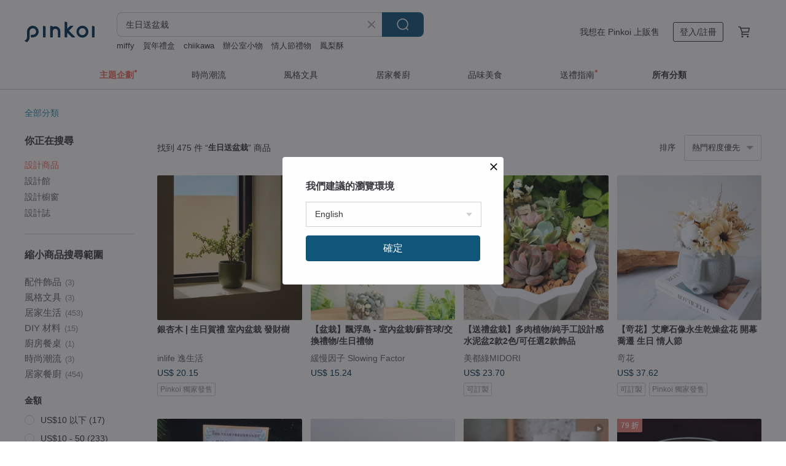

--- FILE ---
content_type: text/html; charset=utf-8
request_url: https://hk.pinkoi.com/search?q=%E7%94%9F%E6%97%A5%E9%80%81%E7%9B%86%E6%A0%BD&ref_sec=related_keywords&ref_posn=16&ref_related_kw_type=auto&ref_created=1701391298&ref_entity=search_item_list&ref_entity_id=%E5%8D%87%E9%81%B7%E7%9B%86%E6%A0%BD&ref_page=1&ref_pgsz=60&ref_pgsess=1701391298
body_size: 25741
content:

<!doctype html>

<html lang="zh-Hant-HK" class="web no-js s-not-login s-zh_TW webkit" xmlns:fb="http://ogp.me/ns/fb#">
<head prefix="og: http://ogp.me/ns# fb: http://ogp.me/ns/fb# ilovepinkoi: http://ogp.me/ns/fb/ilovepinkoi#">
    <meta charset="utf-8">

        <title>生日送盆栽 推薦 | 2026 年 1 月 | Pinkoi 亞洲跨境設計購物平台</title>
    <meta name="keywords" content="生日送盆栽">

        <meta name="description" content="生日送盆栽的搜尋結果 - 475件。你想找的生日送盆栽盡在 Pinkoi，新會員享 APP 運費優惠，最高減 HK$50！立刻逛逛百萬會員好評推薦的生日送盆栽商品，Pinkoi 堅持用好品味、獨特設計實現你對生活詮釋的想像。">

    <meta name="twitter:card" content="summary_large_image">

        <meta property="og:title" content="生日送盆栽 | Pinkoi">
        <meta property="og:description" content="生日送盆栽的搜尋結果 - 475件。你想找的生日送盆栽盡在 Pinkoi，新會員享 APP 運費優惠，最高減 HK$50！立刻逛逛百萬會員好評推薦的生日送盆栽商品，Pinkoi 堅持用好品味、獨特設計實現你對生活詮釋的想像。">
        <meta property="og:image" content="https://cdn02.pinkoi.com/product/ecHmqVUK/0/8/800x0.jpg">

    <meta property="og:type" content="product">
        <meta property="og:url" content="https://hk.pinkoi.com/search?q=%E7%94%9F%E6%97%A5%E9%80%81%E7%9B%86%E6%A0%BD&ref_sec=related_keywords&ref_posn=16&ref_related_kw_type=auto&ref_created=1701391298&ref_entity=search_item_list&ref_entity_id=%E5%8D%87%E9%81%B7%E7%9B%86%E6%A0%BD&ref_page=1&ref_pgsz=60&ref_pgsess=1701391298"><link rel="canonical" href="https://hk.pinkoi.com/search?q=%E7%94%9F%E6%97%A5%E9%80%81%E7%9B%86%E6%A0%BD"><link rel="next" href="https://hk.pinkoi.com/search?q=%E7%94%9F%E6%97%A5%E9%80%81%E7%9B%86%E6%A0%BD&page=2">

    <link rel="alternate" href="android-app://com.pinkoi/http/hk.pinkoi.com/search?q=%E7%94%9F%E6%97%A5%E9%80%81%E7%9B%86%E6%A0%BD">

        <script type="application/ld+json">{"@context": "http://schema.org", "@type": "BreadcrumbList", "itemListElement": [{"@type": "ListItem", "position": 1, "item": {"@id": "https://hk.pinkoi.com", "name": "Pinkoi"}}, {"@type": "ListItem", "position": 2, "item": {"@id": "https://hk.pinkoi.com/search", "name": "Search"}}, {"@type": "ListItem", "position": 3, "item": {"@id": "https://hk.pinkoi.com/search?q=%E7%94%9F%E6%97%A5%E9%80%81%E7%9B%86%E6%A0%BD", "name": "\u751f\u65e5\u9001\u76c6\u683d"}}]}</script>

        <script type="application/ld+json">{"@context": "http://schema.org", "@type": "Product", "productID": "ecHmqVUK", "sku": "ecHmqVUK", "name": "\u9280\u674f\u6728 | \u751f\u65e5\u8cc0\u79ae \u5ba4\u5167\u76c6\u683d \u767c\u8ca1\u6a39", "description": "\u8449\u5b50\u80a5\u539a\u98fd\u6eff\uff0c\u5982\u540c\u5e78\u798f\u8207\u8ca1\u5bcc\u5713\u6eff\u76f8\u96a8\uff0c\u860a\u85cf\u8457\u65fa\u76db\u7684\u751f\u547d\u529b\uff0c\u9069\u5408\u751f\u65e5\u3001\u958b\u5e55\u3001\u5347\u9077\u9001\u79ae\u4e4b\u7528", "image": ["https://cdn02.pinkoi.com/product/ecHmqVUK/0/8/500x0.jpg"], "brand": {"@type": "Brand", "name": "inlife \u9038\u751f\u6d3b"}, "offers": {"@type": "Offer", "priceCurrency": "HKD", "price": 146.3, "availability": "http://schema.org/InStock", "priceValidUntil": "2026-07-22", "itemCondition": "http://schema.org/NewCondition", "url": "https://hk.pinkoi.com/product/ecHmqVUK", "seller": {"@type": "Organization", "name": "inlife \u9038\u751f\u6d3b", "url": "https://hk.pinkoi.com/store/inlife"}, "hasMerchantReturnPolicy": [{"@type": "MerchantReturnPolicy", "returnPolicyCategory": "https://schema.org/MerchantReturnFiniteReturnWindow", "merchantReturnDays": 7, "returnMethod": "https://schema.org/ReturnByMail", "returnFees": "https://schema.org/FreeReturn", "applicableCountry": ["TW", "HK", "MO", "TH", "JP", "CN", "US", "SG", "CA"]}]}, "aggregateRating": {"@type": "AggregateRating", "ratingValue": 5.0, "reviewCount": 36}}</script><script type="application/ld+json">{"@context": "http://schema.org", "@type": "Product", "productID": "FX5GaAqG", "sku": "FX5GaAqG", "name": "\u3010\u76c6\u683d\u3011\u98c4\u6d6e\u5cf6 - \u5ba4\u5167\u76c6\u683d/\u861a\u82d4\u7403/\u4ea4\u63db\u79ae\u7269/\u751f\u65e5\u79ae\u7269", "description": "\u7cbe\u7dfb\u53ef\u611b\u7684\u98c4\u6d6e\u5cf6\uff0c\n\u662f\u60a8\u6c38\u9060\u7684\u79d8\u5bc6\u57fa\u5730\u3002", "image": ["https://cdn02.pinkoi.com/product/FX5GaAqG/0/1/500x0.jpg"], "brand": {"@type": "Brand", "name": "\u7de9\u6162\u56e0\u5b50 Slowing Factor"}, "offers": {"@type": "Offer", "priceCurrency": "HKD", "price": 120.9, "availability": "http://schema.org/InStock", "priceValidUntil": "2026-07-22", "itemCondition": "http://schema.org/NewCondition", "url": "https://hk.pinkoi.com/product/FX5GaAqG", "seller": {"@type": "Organization", "name": "\u7de9\u6162\u56e0\u5b50 Slowing Factor", "url": "https://hk.pinkoi.com/store/slowingfactor"}, "hasMerchantReturnPolicy": [{"@type": "MerchantReturnPolicy", "returnPolicyCategory": "https://schema.org/MerchantReturnFiniteReturnWindow", "merchantReturnDays": 7, "returnMethod": "https://schema.org/ReturnByMail", "returnFees": "https://schema.org/FreeReturn", "applicableCountry": ["TW", "HK", "MO", "TH", "JP", "CN", "US", "SG", "CA"]}]}, "aggregateRating": {"@type": "AggregateRating", "ratingValue": 4.9, "reviewCount": 633}}</script><script type="application/ld+json">{"@context": "http://schema.org", "@type": "Product", "productID": "4NkPAmME", "sku": "4NkPAmME", "name": "\u3010\u9001\u79ae\u76c6\u683d\u3011\u591a\u8089\u690d\u7269/\u7d14\u624b\u5de5\u8a2d\u8a08\u611f\u6c34\u6ce5\u76c62\u6b3e2\u8272/\u53ef\u4efb\u90782\u6b3e\u98fe\u54c1", "description": "\u5145\u6eff\u8a2d\u8a08\u611f\u7684\u7d14\u624b\u5de5\u6c34\u6ce5\u76c6\u5b8c\u7f8e\u642d\u914d\u7642\u7652\u7684\u591a\u8089\u690d\u7269\uff0c\u5c0d\u65bc\u751f\u6d3b\u4e0d\u53ea\u662f\u9ede\u7db4\uff0c\u800c\u662f\u966a\u4f34\u3002\u6bcf\u4e00\u76c6\u9001\u79ae\u76c6\u683d\u90fd\u662f\u8a2d\u8a08\u5e2b\u7528\u6eff\u6eff\u7684\u5fc3\u610f\u683d\u7a2e\u51fa\u4f86\uff0c\u76f8\u4fe1\u6536\u5230\u79ae\u7269\u7684\u60a8\u6216\u6536\u79ae\u4eba\u4e5f\u6703\u611f\u53d7\u5230\u7121\u6bd4\u5e78\u798f\u3002", "image": ["https://cdn02.pinkoi.com/product/4NkPAmME/0/2/500x0.jpg"], "brand": {"@type": "Brand", "name": "\u7f8e\u90fd\u7da0MIDORI"}, "offers": {"@type": "Offer", "priceCurrency": "HKD", "price": 188.0, "availability": "http://schema.org/InStock", "priceValidUntil": "2026-07-22", "itemCondition": "http://schema.org/NewCondition", "url": "https://hk.pinkoi.com/product/4NkPAmME", "seller": {"@type": "Organization", "name": "\u7f8e\u90fd\u7da0MIDORI", "url": "https://hk.pinkoi.com/store/midorisaboten"}, "hasMerchantReturnPolicy": [{"@type": "MerchantReturnPolicy", "returnPolicyCategory": "https://schema.org/MerchantReturnFiniteReturnWindow", "merchantReturnDays": 7, "returnMethod": "https://schema.org/ReturnByMail", "returnFees": "https://schema.org/FreeReturn", "applicableCountry": ["TW", "HK", "MO", "TH", "JP", "CN", "US", "SG", "CA"]}]}, "aggregateRating": {"@type": "AggregateRating", "ratingValue": 5.0, "reviewCount": 30}}</script><script type="application/ld+json">{"@context": "http://schema.org", "@type": "Product", "productID": "b9ynwXVs", "sku": "b9ynwXVs", "name": "\u3010\u9001\u79ae\u76c6\u683d\u3011\u591a\u8089\u690d\u7269/\u7d14\u624b\u5de5\u9577\u65b9\u6c34\u6ce5\u76c62\u6b3e2\u8272/\u53ef\u4efb\u90782\u6b3e\u98fe\u54c1", "description": "\u60f3\u8981\u9001\u5927\u4e00\u9ede\u4f46\u53c8\u4e0d\u60f3\u592a\u7b28\u91cd\u7684\u591a\u8089\u76c6\u683d\u55ce?\u90a3\u9ebc\u7f8e\u90fd\u7da0MIDORI\u7d14\u624b\u5de5\u9577\u65b9\u6c34\u6ce5\u76c6\u7d55\u5c0d\u662f\u60a8\u7684\u9996\u9078\uff01\u5177\u6709\u8cea\u611f\u53c8\u8aa0\u610f\u6eff\u6eff~\u9084\u53ef\u642d\u914d2\u6b3e\u53ef\u611b\u88dd\u98fe\u54c1\u5594\uff01", "image": ["https://cdn01.pinkoi.com/product/b9ynwXVs/0/1/500x0.jpg"], "brand": {"@type": "Brand", "name": "\u7f8e\u90fd\u7da0MIDORI"}, "offers": {"@type": "Offer", "priceCurrency": "HKD", "price": 214.8, "availability": "http://schema.org/InStock", "priceValidUntil": "2026-07-22", "itemCondition": "http://schema.org/NewCondition", "url": "https://hk.pinkoi.com/product/b9ynwXVs", "seller": {"@type": "Organization", "name": "\u7f8e\u90fd\u7da0MIDORI", "url": "https://hk.pinkoi.com/store/midorisaboten"}, "hasMerchantReturnPolicy": [{"@type": "MerchantReturnPolicy", "returnPolicyCategory": "https://schema.org/MerchantReturnFiniteReturnWindow", "merchantReturnDays": 7, "returnMethod": "https://schema.org/ReturnByMail", "returnFees": "https://schema.org/FreeReturn", "applicableCountry": ["TW", "HK", "MO", "TH", "JP", "CN", "US", "SG", "CA"]}]}, "aggregateRating": {"@type": "AggregateRating", "ratingValue": 5.0, "reviewCount": 30}}</script><script type="application/ld+json">{"@context": "http://schema.org", "@type": "Product", "productID": "RWmDSQCe", "sku": "RWmDSQCe", "name": "\u3010\u6210\u5c0d\u76c6\u683d\u30112\u51651\u7d44\u591a\u8089\u9001\u79ae\u76c6\u683d/\u6e05\u6c34\u6a21/\u542b\u900f\u660e\u5305\u88dd\u76d2\u3001\u5be6\u9ad4\u8cc0\u5361", "description": "\u7e7d\u7d1b\u7684\u591a\u8089\u914d\u4e0a\u5145\u6eff\u8cea\u611f\u7684\u6e05\u6c34\u6a21\u76c6\u8b93\u4eba\u767e\u770b\u4e0d\u81a9\uff0c\u9001\u4e0a\u6210\u96d9\u6210\u5c0d\u7684\u591a\u8089\u76c6\u683d\uff0c\u53ef\u5c07\u5169\u76c6\u653e\u5728\u4e0d\u540c\u7684\u7a7a\u9593(\u4f8b\u5982\u516c\u53f8/\u4f4f\u5bb6)\uff0c\u5230\u54ea\u90fd\u53ef\u4ee5\u770b\u5230\u7642\u7652\u53ef\u611b\u7684\u8089\u8089\u5594~", "image": ["https://cdn02.pinkoi.com/product/RWmDSQCe/0/2/500x0.jpg"], "brand": {"@type": "Brand", "name": "\u7f8e\u90fd\u7da0MIDORI"}, "offers": {"@type": "Offer", "priceCurrency": "HKD", "price": 212.2, "availability": "http://schema.org/InStock", "priceValidUntil": "2026-07-22", "itemCondition": "http://schema.org/NewCondition", "url": "https://hk.pinkoi.com/product/RWmDSQCe", "seller": {"@type": "Organization", "name": "\u7f8e\u90fd\u7da0MIDORI", "url": "https://hk.pinkoi.com/store/midorisaboten"}, "hasMerchantReturnPolicy": [{"@type": "MerchantReturnPolicy", "returnPolicyCategory": "https://schema.org/MerchantReturnFiniteReturnWindow", "merchantReturnDays": 7, "returnMethod": "https://schema.org/ReturnByMail", "returnFees": "https://schema.org/FreeReturn", "applicableCountry": ["TW", "HK", "MO", "TH", "JP", "CN", "US", "SG", "CA"]}]}, "aggregateRating": {"@type": "AggregateRating", "ratingValue": 5.0, "reviewCount": 30}}</script><script type="application/ld+json">{"@context": "http://schema.org", "@type": "Product", "productID": "uTk5pXVj", "sku": "uTk5pXVj", "name": "\u3010\u7ad2\u82b1\u3011\u827e\u6469\u77f3\u50cf\u6c38\u751f\u4e7e\u71e5\u76c6\u82b1 \u958b\u5e55\u55ac\u9077 \u751f\u65e5 \u60c5\u4eba\u7bc0", "description": "\u6c38\u751f\u82b1\u82b1\u5708  \u5a5a\u79ae\u64fa\u98fe \u958b\u5e55 \u53ef\u5ba2\u88fd \u6bcd\u89aa\u7bc0 \u60c5\u4eba\u7bc0 \u7562\u696d\u79ae\u7269\n\u9069\u5408\u9001\u79ae/\u958b\u5e55/\u958b\u5e97/\u642c\u9077", "image": ["https://cdn01.pinkoi.com/product/uTk5pXVj/0/2/500x0.jpg"], "brand": {"@type": "Brand", "name": "\u7ad2\u82b1"}, "offers": {"@type": "Offer", "priceCurrency": "HKD", "price": 298.3, "availability": "http://schema.org/InStock", "priceValidUntil": "2026-07-22", "itemCondition": "http://schema.org/NewCondition", "url": "https://hk.pinkoi.com/product/uTk5pXVj", "seller": {"@type": "Organization", "name": "\u7ad2\u82b1", "url": "https://hk.pinkoi.com/store/chiplantflowers"}, "hasMerchantReturnPolicy": [{"@type": "MerchantReturnPolicy", "returnPolicyCategory": "https://schema.org/MerchantReturnFiniteReturnWindow", "merchantReturnDays": 7, "returnMethod": "https://schema.org/ReturnByMail", "returnFees": "https://schema.org/FreeReturn", "applicableCountry": ["TW", "HK", "MO", "TH", "JP", "CN", "US", "SG", "CA"]}]}, "aggregateRating": {"@type": "AggregateRating", "ratingValue": 4.9, "reviewCount": 60}}</script><script type="application/ld+json">{"@context": "http://schema.org", "@type": "Product", "productID": "Sbm3mxK4", "sku": "Sbm3mxK4", "name": "\u3010\u6025\u55ae\u53ef\u3011\u5b63\u7bc0\u737b\u79ae+\u516c\u4ed4 \u514d\u8cbb\u5ba2\u88fd\u5361\u7247/\u5b89\u5168\u904b\u9001/\u591a\u8089\u76c6\u683d/\u6c34\u6ce5", "description": "\u63d0\u4f9b\u5feb\u901f\u51fa\u8ca8\u670d\u52d9\uff0c\u6025\u4ef6\u53ef\u79c1\u8a0a\u3002\u514d\u8cbb\u5ba2\u88fd\u5361\u7247\uff0c\u914d\u9001\u53ef\u76f4\u63a5\u9001\u79ae\u3002\u6eff\u6eff\u7684\u591a\u8089\u690d\u7269\u7d44\u76c6\uff0c\u642d\u914d\u8a2d\u8a08\u5e2b\u624b\u4f5c\u6c34\u6ce5\u82b1\u76c6\uff0c\u9069\u5408\u958b\u5e55\u3001\u5347\u9077\u3001\u55ac\u9077\u3001\u751f\u65e5\u9001\u79ae\u3001\u65b0\u5e74\u8cc0\u79ae\uff0c\u5e97\u9762\u3001\u8fa6\u516c\u5ba4\u3001\u5c45\u5bb6\u64fa\u653e\u90fd\u5f88\u6e05\u65b0\uff0c\u53d6\u4ee3\u8774\u8776\u862d\u8207\u767c\u8ca1\u6a39\u76c6\u683d\u3002\u51fa\u8ca8\u9644\u591a\u8089\u7167\u9867\u8aaa\u660e\uff0c\u65b0\u624b\u3001\u521d\u5b78\u53ef\u7a2e\u690d\u3002", "image": ["https://cdn01.pinkoi.com/product/Sbm3mxK4/0/1/500x0.jpg"], "brand": {"@type": "Brand", "name": "\u8207\u8494 271House"}, "offers": {"@type": "Offer", "priceCurrency": "HKD", "price": 394.7, "availability": "http://schema.org/InStock", "priceValidUntil": "2026-07-22", "itemCondition": "http://schema.org/NewCondition", "url": "https://hk.pinkoi.com/product/Sbm3mxK4", "seller": {"@type": "Organization", "name": "\u8207\u8494 271House", "url": "https://hk.pinkoi.com/store/cp6"}, "hasMerchantReturnPolicy": [{"@type": "MerchantReturnPolicy", "returnPolicyCategory": "https://schema.org/MerchantReturnFiniteReturnWindow", "merchantReturnDays": 7, "returnMethod": "https://schema.org/ReturnByMail", "returnFees": "https://schema.org/FreeReturn", "applicableCountry": ["TW", "HK", "MO", "TH", "JP", "CN", "US", "SG", "CA"]}]}, "aggregateRating": {"@type": "AggregateRating", "ratingValue": 5.0, "reviewCount": 797}}</script><script type="application/ld+json">{"@context": "http://schema.org", "@type": "Product", "productID": "Gx6jFfYN", "sku": "Gx6jFfYN", "name": "\u8a02\u88fd-\u6c34\u8c5a\u541b\u4e7e\u71e5\u82b1\u540d\u7247\u593e\u76c6\u683d \u5ba2\u88fd\u78c1\u9435\u5b57\u724c \u62db\u8ca1\u958b\u904b \u5361\u6bd4\u5df4\u62c9", "description": "\u4ee5\u4e7e\u71e5\u82b1\u3001\u7a2e\u5b50\u3001\u677e\u679c\u4f5c\u966a\u896f\uff0c\u642d\u914d\u624b\u4f5c\u8edf\u9676\u6c34\u8c5a\u541b/\u5361\u6bd4\u5df4\u62c9(Capybara)\uff0c\u8b93\u5c45\u5bb6\u751f\u6d3b\u5145\u6eff\u7642\u7652\u6c23\u606f\uff0c\u9069\u5408\u60c5\u4eba\u7bc0\u79ae\u7269\u3001\u7562\u696d\u79ae\u7269\u3001\u751f\u65e5\u79ae\u7269\u3001\u5c0f\u5b69\u79ae\u7269\u3001\u5152\u7ae5\u79ae\u7269\u3001\u6bcd\u89aa\u7bc0\u79ae\u7269\uff0c\u53ef\u5ba2\u88fd\u5316\uff0c\u9001\u79ae\u66f4\u9069\u5b9c", "image": ["https://cdn01.pinkoi.com/product/Gx6jFfYN/0/7/500x0.jpg"], "brand": {"@type": "Brand", "name": "\u5c0f\u65e5\u690d\u2502\u591a\u8089\u76c6\u683d \u4e7e\u71e5\u82b1 \u958b\u5e55\u9001\u79ae \u5ba2\u88fd\u5316\u79ae\u7269"}, "offers": {"@type": "Offer", "priceCurrency": "HKD", "price": 203.5, "availability": "http://schema.org/InStock", "priceValidUntil": "2026-07-22", "itemCondition": "http://schema.org/NewCondition", "url": "https://hk.pinkoi.com/product/Gx6jFfYN", "seller": {"@type": "Organization", "name": "\u5c0f\u65e5\u690d\u2502\u591a\u8089\u76c6\u683d \u4e7e\u71e5\u82b1 \u958b\u5e55\u9001\u79ae \u5ba2\u88fd\u5316\u79ae\u7269", "url": "https://hk.pinkoi.com/store/littledayplants"}, "hasMerchantReturnPolicy": [{"@type": "MerchantReturnPolicy", "returnPolicyCategory": "https://schema.org/MerchantReturnFiniteReturnWindow", "merchantReturnDays": 7, "returnMethod": "https://schema.org/ReturnByMail", "returnFees": "https://schema.org/FreeReturn", "applicableCountry": ["TW", "HK", "MO", "TH", "JP", "CN", "US", "SG", "CA"]}]}, "aggregateRating": {"@type": "AggregateRating", "ratingValue": 5.0, "reviewCount": 744}}</script><script type="application/ld+json">{"@context": "http://schema.org", "@type": "Product", "productID": "rmDMGwpp", "sku": "rmDMGwpp", "name": "\u3010\u7ad2\u82b1\u3011\u91d1\u6846\u8cea\u611f\u591a\u8089\u76c6\u683d \u8056\u8a95\u96ea\u4eba \u4ea4\u63db\u79ae\u7269 \u5ba2\u88fd\u5316 \u73fe\u8ca8", "description": "\u5c45\u5bb6\u751f\u6d3b \u7c21\u55ae\u599d\u9ede\u7da0\u5316\u74b0\u5883\n\u5c0f\u690d\u683d\u8f15\u9b06\u990a \u4eba\u4eba\u90fd\u662f\u7da0\u624b\u6307\n\u9069\u5408\u9001\u79ae/\u958b\u5e55/\u958b\u5e97/\u642c\u9077", "image": ["https://cdn01.pinkoi.com/product/rmDMGwpp/0/1/500x0.jpg"], "brand": {"@type": "Brand", "name": "\u7ad2\u82b1"}, "offers": {"@type": "Offer", "priceCurrency": "HKD", "price": 590.7, "availability": "http://schema.org/InStock", "priceValidUntil": "2026-07-22", "itemCondition": "http://schema.org/NewCondition", "url": "https://hk.pinkoi.com/product/rmDMGwpp", "seller": {"@type": "Organization", "name": "\u7ad2\u82b1", "url": "https://hk.pinkoi.com/store/chiplantflowers"}, "hasMerchantReturnPolicy": [{"@type": "MerchantReturnPolicy", "returnPolicyCategory": "https://schema.org/MerchantReturnFiniteReturnWindow", "merchantReturnDays": 7, "returnMethod": "https://schema.org/ReturnByMail", "returnFees": "https://schema.org/FreeReturn", "applicableCountry": ["TW", "HK", "MO", "TH", "JP", "CN", "US", "SG", "CA"]}]}, "aggregateRating": {"@type": "AggregateRating", "ratingValue": 4.9, "reviewCount": 60}}</script><script type="application/ld+json">{"@context": "http://schema.org", "@type": "Product", "productID": "NpsPHNAV", "sku": "NpsPHNAV", "name": "\u5c0f\u65b9\u76c6 \u2022 \u78e8\u77f3\u6b3e / \u624b\u4f5c\u6c34\u6ce5\u76c6\u5668 / \u5c0f\u76c6\u683d / \u751f\u65e5\u9001\u79ae", "description": "\u3010\u7279\u8272\u8aaa\u660e\u3011\n- \u4f7f\u7528\u6ce5\u76c6\u88fd\u4f5c\u5c08\u7528\u74b0\u4fdd\u6750\u6599\uff0c\u7121\u9808\u6ce1\u6c34\u53bb\u9e7c\u5373\u53ef\u4f7f\u7528\uff0c\u624b\u611f\u66f4\u70ba\u7d30\u81a9\u5e73\u6ed1\u3002\n- \u6ce5\u76c6\u984f\u8272\u7686\u88fd\u4f5c\u6642\u624b\u5de5\u8abf\u8272\uff0c\u975e\u5f8c\u88fd\u4e0a\u8272\uff0c\u6c92\u6709\u6389\u8272\u554f\u984c\uff0c\u6bcf\u500b\u76c6\u5668\u7684\u7d0b\u8def\u3001\u6f38\u5c64\u90fd\u662f\u7368\u4e00\u7121\u4e8c\u3002", "image": ["https://cdn01.pinkoi.com/product/NpsPHNAV/0/1/500x0.jpg"], "brand": {"@type": "Brand", "name": "Sunnylife \u4e09\u5c3c\u7f8e\u5b78 | \u6c34\u6ce5\u624b\u4f5c"}, "offers": {"@type": "Offer", "priceCurrency": "HKD", "price": 104.8, "availability": "http://schema.org/InStock", "priceValidUntil": "2026-07-22", "itemCondition": "http://schema.org/NewCondition", "url": "https://hk.pinkoi.com/product/NpsPHNAV", "seller": {"@type": "Organization", "name": "Sunnylife \u4e09\u5c3c\u7f8e\u5b78 | \u6c34\u6ce5\u624b\u4f5c", "url": "https://hk.pinkoi.com/store/sunnylife2021"}, "hasMerchantReturnPolicy": [{"@type": "MerchantReturnPolicy", "returnPolicyCategory": "https://schema.org/MerchantReturnFiniteReturnWindow", "merchantReturnDays": 7, "returnMethod": "https://schema.org/ReturnByMail", "returnFees": "https://schema.org/FreeReturn", "applicableCountry": ["TW", "HK", "MO", "TH", "JP", "CN", "US", "SG", "CA"]}]}, "aggregateRating": {"@type": "AggregateRating", "ratingValue": 4.9, "reviewCount": 350}}</script><script type="application/ld+json">{"@context": "http://schema.org", "@type": "Product", "productID": "wXfcVsDy", "sku": "wXfcVsDy", "name": "\u3010\u4e00\u7269\u4e00\u62cd\u3011\u798f\u9e7f\u68ee\u6797\u22237\u540b\u82d4\u861a\u751f\u614b\u7f38 \u8fa6\u516c\u5ba4\u76c6\u683d \u751f\u65e5\u9001\u79ae\u9996\u9078", "description": "\u628a\u68ee\u6797\u7e2e\u5c0f\u9001\u7d66\u5fd9\u788c\u7684\u81ea\u5df1\uff01\u9019\u4efd\u300c\u6d3b\u7684\u85dd\u8853\u54c1\u300d\u4ee5\u8077\u4eba\u624b\u4f5c\u5c01\u5b58\u62b9\u7da0\uff0c\u770b\u8457\u767d\u9e7f\u7a7f\u68ad\u6797\u9593\uff0c\u58d3\u529b\u77ac\u9593\u91cb\u653e\u3002\u514d\u8907\u96dc\u7167\u9867\uff0c\u5ba4\u5167\u4e5f\u80fd\u990a\u7da0\uff0c\u662f\u8fa6\u516c\u5ba4\u7642\u7652\u6216\u8cea\u611f\u9001\u79ae\u9996\u9078\uff0c\u8b93\u81ea\u7136\u7f8e\u611f\u8207\u5409\u7965\u5bd3\u610f\uff0c\u70ba\u751f\u6d3b\u6ce8\u6eff\u6eab\u5ea6\u3002", "image": ["https://cdn01.pinkoi.com/product/wXfcVsDy/0/4/500x0.jpg"], "brand": {"@type": "Brand", "name": "\u6dd8\u5668\u82b1\u85dd TC Floral"}, "offers": {"@type": "Offer", "priceCurrency": "HKD", "price": 850.2, "availability": "http://schema.org/InStock", "priceValidUntil": "2026-07-22", "itemCondition": "http://schema.org/NewCondition", "url": "https://hk.pinkoi.com/product/wXfcVsDy", "seller": {"@type": "Organization", "name": "\u6dd8\u5668\u82b1\u85dd TC Floral", "url": "https://hk.pinkoi.com/store/taochin2016"}, "hasMerchantReturnPolicy": [{"@type": "MerchantReturnPolicy", "returnPolicyCategory": "https://schema.org/MerchantReturnFiniteReturnWindow", "merchantReturnDays": 7, "returnMethod": "https://schema.org/ReturnByMail", "returnFees": "https://schema.org/FreeReturn", "applicableCountry": ["TW", "HK", "MO", "TH", "JP", "CN", "US", "SG", "CA"]}]}, "aggregateRating": {"@type": "AggregateRating", "ratingValue": 5.0, "reviewCount": 210}}</script><script type="application/ld+json">{"@context": "http://schema.org", "@type": "Product", "productID": "LwapwuEK", "sku": "LwapwuEK", "name": "\u3010\u5c0f\u76c6\u666f\u3011\u7537\u5973\u670b\u53cb\u9001\u79ae \u79ae\u7269 \u5c0f\u76c6\u7378 \u591a\u8089\u76c6\u683d\u5ea7 \u5ba2\u88fd", "description": "TOSMU\u7ae5\u5fc3\u6728 - \u597d\u6642\u5149\u7cfb\u5217\uff0c\u5c0f\u76c6\u7378 \u2022_\u2022", "image": ["https://cdn02.pinkoi.com/product/LwapwuEK/0/9/500x0.jpg"], "brand": {"@type": "Brand", "name": "\u7ae5\u5fc3\u6728 TOSMU"}, "offers": {"@type": "Offer", "priceCurrency": "HKD", "price": 82.6, "availability": "http://schema.org/InStock", "priceValidUntil": "2026-07-22", "itemCondition": "http://schema.org/NewCondition", "url": "https://hk.pinkoi.com/product/LwapwuEK", "seller": {"@type": "Organization", "name": "\u7ae5\u5fc3\u6728 TOSMU", "url": "https://hk.pinkoi.com/store/tosmu"}, "hasMerchantReturnPolicy": [{"@type": "MerchantReturnPolicy", "returnPolicyCategory": "https://schema.org/MerchantReturnFiniteReturnWindow", "merchantReturnDays": 7, "returnMethod": "https://schema.org/ReturnByMail", "returnFees": "https://schema.org/FreeReturn", "applicableCountry": ["TW", "HK", "MO", "TH", "JP", "CN", "US", "SG", "CA"]}]}, "aggregateRating": {"@type": "AggregateRating", "ratingValue": 5.0, "reviewCount": 3627}}</script><script type="application/ld+json">{"@context": "http://schema.org", "@type": "Product", "productID": "2eGeymcX", "sku": "2eGeymcX", "name": "\u3010\u6025\u55ae\u53ef\u3011\u591a\u8089\u76c6\u683d|\u514d\u8cbb\u5ba2\u88fd\u5361\u7247|\u5b89\u5168\u904b\u9001|\u6c34\u6ce5\u76c6|\u9001\u79ae \u958b\u5e55 \u82b1", "description": "\u63d0\u4f9b\u5feb\u901f\u51fa\u8ca8\u670d\u52d9\uff0c\u6025\u4ef6\u53ef\u79c1\u8a0a\u3002\u514d\u8cbb\u5ba2\u88fd\u5361\u7247\uff0c\u914d\u9001\u53ef\u76f4\u63a5\u9001\u79ae\u3002\u6eff\u6eff\u7684\u591a\u8089\u690d\u7269\u7d44\u76c6\uff0c\u642d\u914d\u8a2d\u8a08\u5e2b\u624b\u4f5c\u6c34\u6ce5\u82b1\u76c6\uff0c\u9069\u5408\u958b\u5e55\u3001\u5347\u9077\u3001\u55ac\u9077\u3001\u751f\u65e5\u9001\u79ae\u3001\u65b0\u5e74\u8cc0\u79ae\uff0c\u5e97\u9762\u3001\u8fa6\u516c\u5ba4\u3001\u5c45\u5bb6\u64fa\u653e\u90fd\u5f88\u6e05\u65b0\uff0c\u53d6\u4ee3\u8774\u8776\u862d\u8207\u767c\u8ca1\u6a39\u76c6\u683d\u3002\u51fa\u8ca8\u9644\u591a\u8089\u7167\u9867\u8aaa\u660e\uff0c\u65b0\u624b\u3001\u521d\u5b78\u53ef\u7a2e\u690d\u3002", "image": ["https://cdn01.pinkoi.com/product/2eGeymcX/0/6/500x0.jpg"], "brand": {"@type": "Brand", "name": "\u8207\u8494 271House"}, "offers": {"@type": "Offer", "priceCurrency": "HKD", "price": 370.6, "availability": "http://schema.org/InStock", "priceValidUntil": "2026-07-22", "itemCondition": "http://schema.org/NewCondition", "url": "https://hk.pinkoi.com/product/2eGeymcX", "seller": {"@type": "Organization", "name": "\u8207\u8494 271House", "url": "https://hk.pinkoi.com/store/cp6"}, "hasMerchantReturnPolicy": [{"@type": "MerchantReturnPolicy", "returnPolicyCategory": "https://schema.org/MerchantReturnFiniteReturnWindow", "merchantReturnDays": 7, "returnMethod": "https://schema.org/ReturnByMail", "returnFees": "https://schema.org/FreeReturn", "applicableCountry": ["TW", "HK", "MO", "TH", "JP", "CN", "US", "SG", "CA"]}]}, "aggregateRating": {"@type": "AggregateRating", "ratingValue": 5.0, "reviewCount": 797}}</script><script type="application/ld+json">{"@context": "http://schema.org", "@type": "Product", "productID": "xrVC9Dzx", "sku": "xrVC9Dzx", "name": "\u3010\u7ad2\u690d\u82b1\u7269\u3011\u53ef\u611b\u4ed9\u4eba\u638c\u591a\u8089\u76c6\u683d \u751f\u65e5\u79ae\u7269 \u958b\u5e55\u55ac\u9077\u5347\u9077", "description": "\u5c45\u5bb6\u751f\u6d3b \u7c21\u55ae\u599d\u9ede\u7da0\u5316\u74b0\u5883\n\u5c0f\u690d\u683d\u8f15\u9b06\u990a \u4eba\u4eba\u90fd\u662f\u7da0\u624b\u6307\n\u9069\u5408\u9001\u79ae/\u958b\u5e55/\u958b\u5e97/\u642c\u9077", "image": ["https://cdn01.pinkoi.com/product/xrVC9Dzx/0/1/500x0.jpg"], "brand": {"@type": "Brand", "name": "\u7ad2\u82b1"}, "offers": {"@type": "Offer", "priceCurrency": "HKD", "price": 496.8, "availability": "http://schema.org/InStock", "priceValidUntil": "2026-07-22", "itemCondition": "http://schema.org/NewCondition", "url": "https://hk.pinkoi.com/product/xrVC9Dzx", "seller": {"@type": "Organization", "name": "\u7ad2\u82b1", "url": "https://hk.pinkoi.com/store/chiplantflowers"}, "hasMerchantReturnPolicy": [{"@type": "MerchantReturnPolicy", "returnPolicyCategory": "https://schema.org/MerchantReturnFiniteReturnWindow", "merchantReturnDays": 7, "returnMethod": "https://schema.org/ReturnByMail", "returnFees": "https://schema.org/FreeReturn", "applicableCountry": ["TW", "HK", "MO", "TH", "JP", "CN", "US", "SG", "CA"]}]}, "aggregateRating": {"@type": "AggregateRating", "ratingValue": 4.9, "reviewCount": 60}}</script><script type="application/ld+json">{"@context": "http://schema.org", "@type": "Product", "productID": "RrhQGMSL", "sku": "RrhQGMSL", "name": "\u3010\u6696\u6696\u3011 \u6c38\u751f\u82b1 \u4e7e\u71e5\u82b1 \u64f4\u9999\u5c0f\u76c6\u82b1 / \u51715\u6b3e / \u958b\u5e55 \u65b0\u5c45 \u8fa6\u516c\u5ba4", "description": "\u624b\u4f5c\u79ae\u7269\u63a8\u85a6\uff5c\u7d93\u5178\u6c38\u751f\u82b1\u79ae\uff0c\u70ba\u4f60\u5c55\u73fe\u5fc3\u610f\uff01\u5145\u6eff\u8a2d\u8a08\u7684\u76c6\u82b1\u8a2d\u8a08\uff0c\u5c31\u662f\u6700\u6d6a\u6f2b\u7684\u6de1\u96c5\u6642\u5c1a\u3002\u9644\u4e0a\u63d0\u76d2\uff0c\u8b93\u4f60\u4e00\u888b\u63d0\u8457\u9001\u79ae\u3002\u7d66\u7cbe\u7dfb\u958b\u5e55 \u9001\u79ae\u3001\u65b0\u5c45 \u843d\u6210 \u9001\u79ae\u3001\u5165 \u65b0\u5c45 \u9001\u79ae\u3001\u79ae\u7269 \u63a8\u85a6\u3001\u751f\u65e5 \u79ae\u7269\u3001\u60c5\u4eba \u79ae\u7269\u3001\u684c\u82b1\u9001\u79ae\u3001\u7d50\u5a5a \u79ae\u7269", "image": ["https://cdn01.pinkoi.com/product/RrhQGMSL/0/1/500x0.jpg"], "brand": {"@type": "Brand", "name": "J's Greenhouse \u5a55\u856c\u82b1\u6642"}, "offers": {"@type": "Offer", "priceCurrency": "HKD", "price": 185.3, "availability": "http://schema.org/InStock", "priceValidUntil": "2026-07-22", "itemCondition": "http://schema.org/NewCondition", "url": "https://hk.pinkoi.com/product/RrhQGMSL", "seller": {"@type": "Organization", "name": "J's Greenhouse \u5a55\u856c\u82b1\u6642", "url": "https://hk.pinkoi.com/store/jsgreenhouse"}, "hasMerchantReturnPolicy": [{"@type": "MerchantReturnPolicy", "returnPolicyCategory": "https://schema.org/MerchantReturnFiniteReturnWindow", "merchantReturnDays": 7, "returnMethod": "https://schema.org/ReturnByMail", "returnFees": "https://schema.org/FreeReturn", "applicableCountry": ["TW", "HK", "MO", "TH", "JP", "CN", "US", "SG", "CA"]}]}, "aggregateRating": {"@type": "AggregateRating", "ratingValue": 5.0, "reviewCount": 188}}</script><script type="application/ld+json">{"@context": "http://schema.org", "@type": "Product", "productID": "2z6K2DvE", "sku": "2z6K2DvE", "name": "\u3010\u79ae\u7269\u63a8\u85a6\u3011Verda Garden Mini-\u5ba4\u5167\u9999\u8349\u7a2e\u690d\u6a5f", "description": "\u751f\u65e5\u79ae\u7269\uff0c\u8056\u8a95\u79ae\u7269\uff0c\u4ea4\u63db\u79ae\u7269 \u7531\u7a2e\u5b50\u7a2e\u8d77 \u8056\u8a95\u4ea4\u63db\u79ae\u7269 \u8056\u8a95\u79ae\u76d2 microgreens\u7a2e\u690d\u5957\u88dd \u8056\u8a95\u79ae\u7269 \u690d\u7269\u79ae\u7269 \u7279\u8272\u79ae\u7269 \u8056\u8a95\u5c0f\u79ae\u7269, \u690d\u7269\u79ae\u7269\uff0c\u5c0f\u76c6\u683d", "image": ["https://cdn01.pinkoi.com/product/2z6K2DvE/0/2/500x0.jpg"], "brand": {"@type": "Brand", "name": "veggroom"}, "offers": {"@type": "Offer", "priceCurrency": "HKD", "price": 488.0, "availability": "http://schema.org/InStock", "priceValidUntil": "2026-07-22", "itemCondition": "http://schema.org/NewCondition", "url": "https://hk.pinkoi.com/product/2z6K2DvE", "seller": {"@type": "Organization", "name": "veggroom", "url": "https://hk.pinkoi.com/store/veggroom"}, "hasMerchantReturnPolicy": [{"@type": "MerchantReturnPolicy", "returnPolicyCategory": "https://schema.org/MerchantReturnFiniteReturnWindow", "merchantReturnDays": 7, "returnMethod": "https://schema.org/ReturnByMail", "returnFees": "https://schema.org/FreeReturn", "applicableCountry": ["TW", "HK", "MO", "TH", "JP", "CN", "US", "SG", "CA"]}]}, "aggregateRating": {"@type": "AggregateRating", "ratingValue": 5.0, "reviewCount": 37}}</script><script type="application/ld+json">{"@context": "http://schema.org", "@type": "Product", "productID": "zRxD9nhA", "sku": "zRxD9nhA", "name": "\u3010\u6025\u55ae\u53ef\u3011\u514d\u8cbb\u5ba2\u88fd\u5361\u7247/\u5b89\u5168\u904b\u9001/\u591a\u8089\u76c6\u683d/\u6c34\u6ce5\u76c6/\u958b\u5e55 \u5347\u9077 \u82b1", "description": "\u5feb\u901f\u51fa\u8ca8\uff0c\u6025\u4ef6\u53ef\u79c1\u8a0a\uff01\u9644\u8d08\u5ba2\u88fd\u5361\u7247\uff0c\u53ef\u76f4\u5bc4\u6536\u79ae\u4eba\u3002\u8a2d\u8a08\u5e2b\u624b\u4f5c\u6c34\u6ce5\u82b1\u76c6\uff0c\u9078\u7528\u74b0\u4fdd\u6c34\u5eab\u6de4\u6ce5\u88fd\u4f5c\uff0c\u642d\u914d\u591a\u8089\u690d\u7269\uff0c\u98a8\u683c\u6e05\u65b0\u7642\u7652\uff0c\u9069\u5408\u958b\u5e55\u3001\u55ac\u9077\u3001\u5347\u9077\u3001\u751f\u65e5\u7b49\u9001\u79ae\u5834\u5408\uff0c\u662f\u8774\u8776\u862d\u8207\u767c\u8ca1\u6a39\u7684\u8cea\u611f\u66ff\u4ee3\u3002\u5167\u9644\u7167\u9867\u6307\u5357\uff0c\u65b0\u624b\u4e5f\u80fd\u8f15\u9b06\u7a2e\u690d\uff01", "image": ["https://cdn01.pinkoi.com/product/zRxD9nhA/0/8/500x0.jpg"], "brand": {"@type": "Brand", "name": "\u8207\u8494 271House"}, "offers": {"@type": "Offer", "priceCurrency": "HKD", "price": 400.1, "availability": "http://schema.org/InStock", "priceValidUntil": "2026-07-22", "itemCondition": "http://schema.org/NewCondition", "url": "https://hk.pinkoi.com/product/zRxD9nhA", "seller": {"@type": "Organization", "name": "\u8207\u8494 271House", "url": "https://hk.pinkoi.com/store/cp6"}, "hasMerchantReturnPolicy": [{"@type": "MerchantReturnPolicy", "returnPolicyCategory": "https://schema.org/MerchantReturnFiniteReturnWindow", "merchantReturnDays": 7, "returnMethod": "https://schema.org/ReturnByMail", "returnFees": "https://schema.org/FreeReturn", "applicableCountry": ["TW", "HK", "MO", "TH", "JP", "CN", "US", "SG", "CA"]}]}, "aggregateRating": {"@type": "AggregateRating", "ratingValue": 5.0, "reviewCount": 797}}</script><script type="application/ld+json">{"@context": "http://schema.org", "@type": "Product", "productID": "gydN8CSb", "sku": "gydN8CSb", "name": "\u3010\u53ef\u5ba2\u88fd\u3011\u6bdb\u6839\u82b1 \u64f4\u9999\u77f3 \u76c6\u683d \u82b1\u85dd\u9999\u6c1b \u7f4c\u7c9f\u82b1", "description": "**\u6bdb\u6839\u7d50\u5408\u64f4\u9999\u529f\u80fd\uff0c\u4e0d\u50c5\u662f\u7f8e\u89c0\u7684\u82b1\uff0c\u66f4\u662f\u5be6\u7528\u7684\u7a7a\u9593\u6c1b\u570d\u71df\u9020\u8005\u3002**\n\u591a\u7a2e\u984f\u8272\u53ef\u5ba2\u88fd\uff0c\u9069\u5408\u7576\u4f5c\u751f\u65e5\u79ae\u7269\u3001\u9001\u79ae\u5c0f\u54c1\u3001\u8fa6\u516c\u5ba4\u5c0f\u7269\u3002", "image": ["https://cdn01.pinkoi.com/product/gydN8CSb/0/1/500x0.jpg"], "brand": {"@type": "Brand", "name": "\u82b1\u8c93 HanaNeko \u306f\u306a\u306d\u3053"}, "offers": {"@type": "Offer", "priceCurrency": "HKD", "price": 286.4, "availability": "http://schema.org/InStock", "priceValidUntil": "2026-07-22", "itemCondition": "http://schema.org/NewCondition", "url": "https://hk.pinkoi.com/product/gydN8CSb", "seller": {"@type": "Organization", "name": "\u82b1\u8c93 HanaNeko \u306f\u306a\u306d\u3053", "url": "https://hk.pinkoi.com/store/hananeko-h"}, "hasMerchantReturnPolicy": [{"@type": "MerchantReturnPolicy", "returnPolicyCategory": "https://schema.org/MerchantReturnFiniteReturnWindow", "merchantReturnDays": 7, "returnMethod": "https://schema.org/ReturnByMail", "returnFees": "https://schema.org/FreeReturn", "applicableCountry": ["TW", "HK", "MO", "TH", "JP", "CN", "US", "SG", "CA"]}]}, "aggregateRating": {}}</script><script type="application/ld+json">{"@context": "http://schema.org", "@type": "Product", "productID": "83VDkXaY", "sku": "83VDkXaY", "name": "\u5713\u6ce5\u76c6 \u2022 \u78e8\u77f3\u6b3e / \u624b\u4f5c\u6c34\u6ce5\u76c6\u5668 / \u5c0f\u76c6\u683d / \u751f\u65e5\u9001\u79ae", "description": "\u3010\u7279\u8272\u8aaa\u660e\u3011\n- \u4f7f\u7528\u6ce5\u76c6\u88fd\u4f5c\u5c08\u7528\u74b0\u4fdd\u6750\u6599\uff0c\u7121\u9808\u6ce1\u6c34\u53bb\u9e7c\u5373\u53ef\u4f7f\u7528\uff0c\u624b\u611f\u66f4\u70ba\u7d30\u81a9\u5e73\u6ed1\u3002\n- \u6ce5\u76c6\u984f\u8272\u7686\u88fd\u4f5c\u6642\u624b\u5de5\u8abf\u8272\uff0c\u975e\u5f8c\u88fd\u4e0a\u8272\uff0c\u6c92\u6709\u6389\u8272\u554f\u984c\uff0c\u6bcf\u500b\u76c6\u5668\u7684\u7d0b\u8def\u3001\u6f38\u5c64\u90fd\u662f\u7368\u4e00\u7121\u4e8c\u3002", "image": ["https://cdn02.pinkoi.com/product/83VDkXaY/0/2/500x0.jpg"], "brand": {"@type": "Brand", "name": "Sunnylife \u4e09\u5c3c\u7f8e\u5b78 | \u6c34\u6ce5\u624b\u4f5c"}, "offers": {"@type": "Offer", "priceCurrency": "HKD", "price": 104.8, "availability": "http://schema.org/InStock", "priceValidUntil": "2026-07-22", "itemCondition": "http://schema.org/NewCondition", "url": "https://hk.pinkoi.com/product/83VDkXaY", "seller": {"@type": "Organization", "name": "Sunnylife \u4e09\u5c3c\u7f8e\u5b78 | \u6c34\u6ce5\u624b\u4f5c", "url": "https://hk.pinkoi.com/store/sunnylife2021"}, "hasMerchantReturnPolicy": [{"@type": "MerchantReturnPolicy", "returnPolicyCategory": "https://schema.org/MerchantReturnFiniteReturnWindow", "merchantReturnDays": 7, "returnMethod": "https://schema.org/ReturnByMail", "returnFees": "https://schema.org/FreeReturn", "applicableCountry": ["TW", "HK", "MO", "TH", "JP", "CN", "US", "SG", "CA"]}]}, "aggregateRating": {"@type": "AggregateRating", "ratingValue": 4.9, "reviewCount": 350}}</script><script type="application/ld+json">{"@context": "http://schema.org", "@type": "Product", "productID": "vDKyGQRQ", "sku": "vDKyGQRQ", "name": "\u3010\u4e00\u7269\u4e00\u62cd\u3011\u798f\u9e7f\u68ee\u6797\u22238\u540b\u82d4\u861a\u751f\u614b\u7f38 A\u6b3e \u8fa6\u516c\u5ba4\u76c6\u683d \u9001\u79ae\u9996\u9078", "description": "\u628a\u68ee\u6797\u7e2e\u5c0f\u9001\u7d66\u5fd9\u788c\u7684\u81ea\u5df1\uff01\u9019\u4efd\u300c\u6d3b\u7684\u85dd\u8853\u54c1\u300d\u4ee5\u8077\u4eba\u624b\u4f5c\u5c01\u5b58\u62b9\u7da0\uff0c\u770b\u8457\u767d\u9e7f\u7a7f\u68ad\u6797\u9593\uff0c\u58d3\u529b\u77ac\u9593\u91cb\u653e\u3002\u514d\u8907\u96dc\u7167\u9867\uff0c\u5ba4\u5167\u4e5f\u80fd\u990a\u7da0\uff0c\u662f\u8fa6\u516c\u5ba4\u7642\u7652\u6216\u8cea\u611f\u9001\u79ae\u9996\u9078\uff0c\u8b93\u81ea\u7136\u7f8e\u611f\u8207\u5409\u7965\u5bd3\u610f\uff0c\u70ba\u751f\u6d3b\u6ce8\u6eff\u6eab\u5ea6\u3002", "image": ["https://cdn01.pinkoi.com/product/vDKyGQRQ/0/1/500x0.jpg"], "brand": {"@type": "Brand", "name": "\u6dd8\u5668\u82b1\u85dd TC Floral"}, "offers": {"@type": "Offer", "priceCurrency": "HKD", "price": 937.5, "availability": "http://schema.org/InStock", "priceValidUntil": "2026-07-22", "itemCondition": "http://schema.org/NewCondition", "url": "https://hk.pinkoi.com/product/vDKyGQRQ", "seller": {"@type": "Organization", "name": "\u6dd8\u5668\u82b1\u85dd TC Floral", "url": "https://hk.pinkoi.com/store/taochin2016"}, "hasMerchantReturnPolicy": [{"@type": "MerchantReturnPolicy", "returnPolicyCategory": "https://schema.org/MerchantReturnFiniteReturnWindow", "merchantReturnDays": 7, "returnMethod": "https://schema.org/ReturnByMail", "returnFees": "https://schema.org/FreeReturn", "applicableCountry": ["TW", "HK", "MO", "TH", "JP", "CN", "US", "SG", "CA"]}]}, "aggregateRating": {"@type": "AggregateRating", "ratingValue": 5.0, "reviewCount": 210}}</script><script type="application/ld+json">{"@context": "http://schema.org", "@type": "Product", "productID": "LuqmZ2GS", "sku": "LuqmZ2GS", "name": "\u3010\u9001\u79ae\u76c6\u683d\u3011\u591a\u8089\u690d\u7269/\u8cea\u611f\u6c34\u6ce5\u76c62\u8272/\u53ef\u4efb\u90782\u6b3e\u98fe\u54c1", "description": "\u7642\u7652\u7e7d\u7d1b\u7684\u591a\u8089\u52a0\u4e0a\u53ef\u611b\u7684\u98fe\u54c1(\u4efb\u90782\u6b3e)\u642d\u914d\u6b50\u98a8\u6c34\u6ce5\u76c6\u6574\u500b\u8cea\u611f\u63d0\u5347\uff0c\u5728\u5fd9\u788c\u7684\u751f\u6d3b\u7576\u4e2d\u7e3d\u662f\u8981\u505c\u4e0b\u8173\u6b65\u597d\u597d\u6b23\u8cde\u9019\u4e16\u754c\u7684\u7f8e\u597d\uff0c\u800c\u9019\u591a\u8089\u7d44\u76c6\u5c31\u50cf\u662f\u500b\u8ff7\u4f60\u5c0f\u82b1\u5712~\u7a2e\u8457\u5404\u5f0f\u5404\u6a23\u7684\u591a\u8089\uff0c\u6bcf\u5929\u89c0\u5bdf\u5b83\u5011\u5f7c\u6b64\u4e4b\u9593\u7684\u8b8a\u5316~\u9ed8\u9ed8\u5730\u5fc3\u9748\u4e5f\u88ab\u6de8\u5316\u4e86\u3002", "image": ["https://cdn02.pinkoi.com/product/LuqmZ2GS/0/1/500x0.jpg"], "brand": {"@type": "Brand", "name": "\u7f8e\u90fd\u7da0MIDORI"}, "offers": {"@type": "Offer", "priceCurrency": "HKD", "price": 161.1, "availability": "http://schema.org/InStock", "priceValidUntil": "2026-07-22", "itemCondition": "http://schema.org/NewCondition", "url": "https://hk.pinkoi.com/product/LuqmZ2GS", "seller": {"@type": "Organization", "name": "\u7f8e\u90fd\u7da0MIDORI", "url": "https://hk.pinkoi.com/store/midorisaboten"}, "hasMerchantReturnPolicy": [{"@type": "MerchantReturnPolicy", "returnPolicyCategory": "https://schema.org/MerchantReturnFiniteReturnWindow", "merchantReturnDays": 7, "returnMethod": "https://schema.org/ReturnByMail", "returnFees": "https://schema.org/FreeReturn", "applicableCountry": ["TW", "HK", "MO", "TH", "JP", "CN", "US", "SG", "CA"]}]}, "aggregateRating": {"@type": "AggregateRating", "ratingValue": 5.0, "reviewCount": 30}}</script><script type="application/ld+json">{"@context": "http://schema.org", "@type": "Product", "productID": "jjNTMDWv", "sku": "jjNTMDWv", "name": "\u3010\u7ad2\u690d\u82b1\u7269\u3011\u53ef\u611b\u4ed9\u4eba\u638c\u591a\u8089\u76c6\u683d \u751f\u65e5\u79ae\u7269 \u60c5\u4eba\u7bc0/\u7d50\u5a5a\u79ae\u7269", "description": "\u5c45\u5bb6\u751f\u6d3b \u7c21\u55ae\u599d\u9ede\u7da0\u5316\u74b0\u5883\n\u5c0f\u690d\u683d\u8f15\u9b06\u990a \u4eba\u4eba\u90fd\u662f\u7da0\u624b\u6307\n\u9069\u5408\u9001\u79ae/\u958b\u5e55/\u958b\u5e97/\u642c\u9077", "image": ["https://cdn01.pinkoi.com/product/jjNTMDWv/0/1/500x0.jpg"], "brand": {"@type": "Brand", "name": "\u7ad2\u82b1"}, "offers": {"@type": "Offer", "priceCurrency": "HKD", "price": 577.3, "availability": "http://schema.org/InStock", "priceValidUntil": "2026-07-22", "itemCondition": "http://schema.org/NewCondition", "url": "https://hk.pinkoi.com/product/jjNTMDWv", "seller": {"@type": "Organization", "name": "\u7ad2\u82b1", "url": "https://hk.pinkoi.com/store/chiplantflowers"}, "hasMerchantReturnPolicy": [{"@type": "MerchantReturnPolicy", "returnPolicyCategory": "https://schema.org/MerchantReturnFiniteReturnWindow", "merchantReturnDays": 7, "returnMethod": "https://schema.org/ReturnByMail", "returnFees": "https://schema.org/FreeReturn", "applicableCountry": ["TW", "HK", "MO", "TH", "JP", "CN", "US", "SG", "CA"]}]}, "aggregateRating": {"@type": "AggregateRating", "ratingValue": 4.9, "reviewCount": 60}}</script><script type="application/ld+json">{"@context": "http://schema.org", "@type": "Product", "productID": "6sq3aDEP", "sku": "6sq3aDEP", "name": "\u3010\u9001\u79ae\u63a8\u85a6\u3011\u900f\u660e\u5438\u6c34\u76c6\u683d \u5ba4\u5167\u690d\u7269 \u8fa6\u516c\u5ba4\u76c6\u683d \u6d3b\u9ad4\u690d\u7269 \u7562\u696d\u79ae", "description": "\u2022\u5e95\u90e8\u900f\u6c23\u5b54\u8a2d\u8a08\uff0c\u9632\u6b62\u690d\u7269\u721b\u6839\n\u2022\u5e95\u90e8\u68c9\u7e69\u7a69\u5b9a\u4f9b\u6c34\uff0c\u70ba\u690d\u7269\u88dc\u5145\u6c34\u5206\n\u2022\u900f\u660e\u84c4\u6c34\u76c6\uff0c\u6c34\u4f4d\u6e05\u6670\u53ef\u898b\uff0c\u6700\u9577\u53ef\u905430\u5929\u514d\u52a0\u6c34\uff01\n\u5149\u6c50\u76c6\u683d\u642d\u914d\u003c\u6dbc\u723d\u003e\u5c0f\u540a\u724c~\u5fc3\u60c5\u4e5f\u8ddf\u8457\u8212\u723d\u6c81\u6dbc\u8d77\u4f86\u0b67\u0f3c \u30d8 \u15dc \u30d8 \u0f3d\u0b68", "image": ["https://cdn01.pinkoi.com/product/6sq3aDEP/0/5/500x0.jpg"], "brand": {"@type": "Brand", "name": "Green Pandora \u7642\u7652\u7cfb\u7da0\u690d"}, "offers": {"@type": "Offer", "priceCurrency": "HKD", "price": 26.6, "availability": "http://schema.org/InStock", "priceValidUntil": "2026-07-22", "itemCondition": "http://schema.org/NewCondition", "url": "https://hk.pinkoi.com/product/6sq3aDEP", "seller": {"@type": "Organization", "name": "Green Pandora \u7642\u7652\u7cfb\u7da0\u690d", "url": "https://hk.pinkoi.com/store/green-pandora"}, "hasMerchantReturnPolicy": [{"@type": "MerchantReturnPolicy", "returnPolicyCategory": "https://schema.org/MerchantReturnFiniteReturnWindow", "merchantReturnDays": 7, "returnMethod": "https://schema.org/ReturnByMail", "returnFees": "https://schema.org/FreeReturn", "applicableCountry": ["TW", "HK", "MO", "TH", "JP", "CN", "US", "SG", "CA"]}]}, "aggregateRating": {"@type": "AggregateRating", "ratingValue": 4.9, "reviewCount": 917}}</script><script type="application/ld+json">{"@context": "http://schema.org", "@type": "Product", "productID": "nrGtbWpR", "sku": "nrGtbWpR", "name": "\u5c0f\u65e5\u4ed4\u722a\u578b\u591a\u8089\u76c6\u683d \u5b57\u724c\u5ba2\u88fd \u5a5a\u79ae\u5c0f\u7269 \u958b\u5e55 \u96e2\u8077\u5347\u9077 \u751f\u65e5\u79ae\u7269", "description": "\u5c0f\u65e5\u690d\u81ea\u5df1\u88fd\u4f5c\u7684\u539f\u6728\u76c6\u5668\uff0c\u914d\u4e0a\u53ef\u611b\u53c8\u7642\u7652\u7684\u591a\u8089\u690d\u7269\uff0c\u518d\u52a0\u4e0a\u624b\u4f5c\u8edf\u9676\u516c\u4ed4\u82b1\u63d2\uff0c\u642d\u914d\u5c08\u5c6c\u5ba2\u88fd\u5b57\u724c\uff0c\u4f9d\u7167\u6bcf\u5929\u4e0d\u540c\u7684\u5fc3\u60c5\u63db\u5b57\uff0c\u8b93\u5c45\u5bb6\u751f\u6d3b\u5145\u6eff\u7642\u7652\u6c23\u606f\uff0c\u9069\u5408\u60c5\u4eba\u7bc0\u79ae\u7269\u3001\u7562\u696d\u79ae\u7269\u3001\u751f\u65e5\u79ae\u7269\u3001\u5c0f\u5b69\u79ae\u7269\u3001\u5152\u7ae5\u79ae\u7269\u3001\u6bcd\u89aa\u7bc0\u79ae\u7269\uff0c\u53ef\u5ba2\u88fd\u5316\uff0c\u9001\u79ae\u66f4\u9069\u5b9c", "image": ["https://cdn01.pinkoi.com/product/nrGtbWpR/0/3/500x0.jpg"], "brand": {"@type": "Brand", "name": "\u5c0f\u65e5\u690d\u2502\u591a\u8089\u76c6\u683d \u4e7e\u71e5\u82b1 \u958b\u5e55\u9001\u79ae \u5ba2\u88fd\u5316\u79ae\u7269"}, "offers": {"@type": "Offer", "priceCurrency": "HKD", "price": 117.7, "availability": "http://schema.org/InStock", "priceValidUntil": "2026-07-22", "itemCondition": "http://schema.org/NewCondition", "url": "https://hk.pinkoi.com/product/nrGtbWpR", "seller": {"@type": "Organization", "name": "\u5c0f\u65e5\u690d\u2502\u591a\u8089\u76c6\u683d \u4e7e\u71e5\u82b1 \u958b\u5e55\u9001\u79ae \u5ba2\u88fd\u5316\u79ae\u7269", "url": "https://hk.pinkoi.com/store/littledayplants"}, "hasMerchantReturnPolicy": [{"@type": "MerchantReturnPolicy", "returnPolicyCategory": "https://schema.org/MerchantReturnFiniteReturnWindow", "merchantReturnDays": 7, "returnMethod": "https://schema.org/ReturnByMail", "returnFees": "https://schema.org/FreeReturn", "applicableCountry": ["TW", "HK", "MO", "TH", "JP", "CN", "US", "SG", "CA"]}]}, "aggregateRating": {"@type": "AggregateRating", "ratingValue": 5.0, "reviewCount": 744}}</script><script type="application/ld+json">{"@context": "http://schema.org", "@type": "Product", "productID": "ceWu9dPt", "sku": "ceWu9dPt", "name": "ZHII studio \u624b\u5de5\u5eb7\u4e43\u99a8\u5c0f\u76c6\u683d \u7de8\u7e54\u76c6\u82b1 \u91dd\u7e54\u82b1\u76c6 \u9001\u79ae\u9996\u9078", "description": "\u6700\u9069\u5408\u9001\u79ae\u7684\u300c\u76c6\u683d\u5c0f\u79ae\u76d2\u7cfb\u5217\u300d\uff01\u5168\u624b\u5de5\u7de8\u7e54\u5eb7\u4e43\u99a8\u82b1\u76c6\u50b3\u905e\u6c38\u6046\u795d\u798f\uff0c\u4e00\u8d77\u5ea6\u904e\u6eab\u99a8\u65e5\u5e38\u2764\ufe0f", "image": ["https://cdn01.pinkoi.com/product/ceWu9dPt/0/3/500x0.jpg"], "brand": {"@type": "Brand", "name": "\u77e5\u7e54\u624b\u4f5c ZHII studio"}, "offers": {"@type": "Offer", "priceCurrency": "HKD", "price": 495.3, "availability": "http://schema.org/InStock", "priceValidUntil": "2026-07-22", "itemCondition": "http://schema.org/NewCondition", "url": "https://hk.pinkoi.com/product/ceWu9dPt", "seller": {"@type": "Organization", "name": "\u77e5\u7e54\u624b\u4f5c ZHII studio", "url": "https://hk.pinkoi.com/store/zhiihandmade"}, "hasMerchantReturnPolicy": [{"@type": "MerchantReturnPolicy", "returnPolicyCategory": "https://schema.org/MerchantReturnFiniteReturnWindow", "merchantReturnDays": 7, "returnMethod": "https://schema.org/ReturnByMail", "returnFees": "https://schema.org/FreeReturn", "applicableCountry": ["TW", "HK", "MO", "TH", "JP", "CN", "US", "SG", "CA"]}]}, "aggregateRating": {"@type": "AggregateRating", "ratingValue": 5.0, "reviewCount": 35}}</script><script type="application/ld+json">{"@context": "http://schema.org", "@type": "Product", "productID": "W6VyUrGa", "sku": "W6VyUrGa", "name": "\u3010\u6025\u55ae\u53ef\u3011\u514d\u8cbb\u5ba2\u88fd\u5316\u5361\u7247/\u5b89\u5168\u904b\u9001/\u591a\u8089\u76c6\u683d/\u6c34\u6ce5\u76c6/\u958b\u5e55 \u5347\u9077", "description": "\u63d0\u4f9b\u5feb\u901f\u51fa\u8ca8\u670d\u52d9\uff0c\u6025\u4ef6\u53ef\u79c1\u8a0a\u3002\u514d\u8cbb\u5ba2\u88fd\u5361\u7247\uff0c\u53ef\u76f4\u63a5\u5b85\u914d\u9001\u79ae\u3002\u6eff\u6eff\u7684\u591a\u8089\u690d\u7269\u7d44\u76c6\uff0c\u642d\u914d\u8a2d\u8a08\u5e2b\u624b\u4f5c\u6c34\u6ce5\u82b1\u76c6\uff0c\u9069\u5408\u958b\u5e55\u3001\u5347\u9077\u3001\u55ac\u9077\u3001\u751f\u65e5\u9001\u79ae\uff0c\u5e97\u9762\u3001\u8fa6\u516c\u5ba4\u3001\u5c45\u5bb6\u64fa\u653e\u90fd\u5f88\u6e05\u65b0\uff0c\u53d6\u4ee3\u8774\u8776\u862d\u8207\u767c\u8ca1\u6a39\u76c6\u683d\u3002\u51fa\u8ca8\u9644\u591a\u8089\u7167\u9867\u8aaa\u660e\uff0c\u65b0\u624b\u3001\u521d\u5b78\u53ef\u7a2e\u690d\u3002", "image": ["https://cdn02.pinkoi.com/product/W6VyUrGa/0/5/500x0.jpg"], "brand": {"@type": "Brand", "name": "\u8207\u8494 271House"}, "offers": {"@type": "Offer", "priceCurrency": "HKD", "price": 166.5, "availability": "http://schema.org/InStock", "priceValidUntil": "2026-07-22", "itemCondition": "http://schema.org/NewCondition", "url": "https://hk.pinkoi.com/product/W6VyUrGa", "seller": {"@type": "Organization", "name": "\u8207\u8494 271House", "url": "https://hk.pinkoi.com/store/cp6"}, "hasMerchantReturnPolicy": [{"@type": "MerchantReturnPolicy", "returnPolicyCategory": "https://schema.org/MerchantReturnFiniteReturnWindow", "merchantReturnDays": 7, "returnMethod": "https://schema.org/ReturnByMail", "returnFees": "https://schema.org/FreeReturn", "applicableCountry": ["TW", "HK", "MO", "TH", "JP", "CN", "US", "SG", "CA"]}]}, "aggregateRating": {"@type": "AggregateRating", "ratingValue": 5.0, "reviewCount": 797}}</script><script type="application/ld+json">{"@context": "http://schema.org", "@type": "Product", "productID": "mP8wCQUe", "sku": "mP8wCQUe", "name": "\u3010\u7ad2\u690d\u82b1\u7269\u3011\u8393\u679c\u96d9\u5c64\u6709\u9322\u82b1\u86cb\u7cd5/\u6c38\u751f\u82b1/\u751f\u65e5/\u7d50\u5a5a\u7d00\u5ff5\u65e5/\u6bcd\u89aa\u7bc0", "description": "\u9577\u6642\u9593\u4fdd\u5b58\u9069\u5408\u7d00\u5ff5\u65e5\n\u4e7e\u71e5\u82b1\u79ae \u4e0d\u51cb\u82b1\u79ae\u76c6\u82b1 \u6367\u82b1 \n\u9069\u5408\u9001\u79ae/\u958b\u5e55/\u751f\u65e5\uff0f\u6bcd\u89aa\u7bc0/\u7d50\u5a5a\u79ae\u7269", "image": ["https://cdn02.pinkoi.com/product/mP8wCQUe/0/1/500x0.jpg"], "brand": {"@type": "Brand", "name": "\u7ad2\u82b1"}, "offers": {"@type": "Offer", "priceCurrency": "HKD", "price": 590.7, "availability": "http://schema.org/InStock", "priceValidUntil": "2026-07-22", "itemCondition": "http://schema.org/NewCondition", "url": "https://hk.pinkoi.com/product/mP8wCQUe", "seller": {"@type": "Organization", "name": "\u7ad2\u82b1", "url": "https://hk.pinkoi.com/store/chiplantflowers"}, "hasMerchantReturnPolicy": [{"@type": "MerchantReturnPolicy", "returnPolicyCategory": "https://schema.org/MerchantReturnFiniteReturnWindow", "merchantReturnDays": 7, "returnMethod": "https://schema.org/ReturnByMail", "returnFees": "https://schema.org/FreeReturn", "applicableCountry": ["TW", "HK", "MO", "TH", "JP", "CN", "US", "SG", "CA"]}]}, "aggregateRating": {"@type": "AggregateRating", "ratingValue": 4.9, "reviewCount": 60}}</script><script type="application/ld+json">{"@context": "http://schema.org", "@type": "Product", "productID": "D2VqUKRj", "sku": "D2VqUKRj", "name": "PD178\u5e78\u904b\u6a39\u5438\u6c34\u76c6\u683d / \u5ba4\u5167\u690d\u7269", "description": "/ \u5546\u54c1\u8aaa\u660e\u53ca\u5c3a\u5bf8 /\nPD178\uff5c\u5e78\u904b\u6a39\u5438\u6c34\u76c6\u683d\n\u73bb\u7483\u76c6\u5668\u5927\u5c0f\uff1a\u3010\u76f4\u5f919cm x \u9ad810.5cm\u3011\n\ud83c\udf37\u958b\u5e55\u55ac\u9077\u795d\u8cc0\u5361\u6b61\u8fce\u4e0b\u55ae\u6642\u5099\u8a3b", "image": ["https://cdn01.pinkoi.com/product/D2VqUKRj/0/1/500x0.jpg"], "brand": {"@type": "Brand", "name": "\u690d\u7269\u661f\u7403"}, "offers": {"@type": "Offer", "priceCurrency": "HKD", "price": 110.1, "availability": "http://schema.org/InStock", "priceValidUntil": "2026-07-22", "itemCondition": "http://schema.org/NewCondition", "url": "https://hk.pinkoi.com/product/D2VqUKRj", "seller": {"@type": "Organization", "name": "\u690d\u7269\u661f\u7403", "url": "https://hk.pinkoi.com/store/plantplanet1314"}, "hasMerchantReturnPolicy": [{"@type": "MerchantReturnPolicy", "returnPolicyCategory": "https://schema.org/MerchantReturnFiniteReturnWindow", "merchantReturnDays": 7, "returnMethod": "https://schema.org/ReturnByMail", "returnFees": "https://schema.org/FreeReturn", "applicableCountry": ["TW", "HK", "MO", "TH", "JP", "CN", "US", "SG", "CA"]}]}, "aggregateRating": {"@type": "AggregateRating", "ratingValue": 5.0, "reviewCount": 236}}</script><script type="application/ld+json">{"@context": "http://schema.org", "@type": "Product", "productID": "QxkSCW39", "sku": "QxkSCW39", "name": "\u5c0f\u6b63\u65b9\u76c6 \u2022 \u78e8\u77f3\u6b3e / \u624b\u4f5c\u6c34\u6ce5\u76c6\u5668 / \u5c0f\u76c6\u683d / \u751f\u65e5\u9001\u79ae", "description": "\u3010\u7279\u8272\u8aaa\u660e\u3011\n- \u4f7f\u7528\u6ce5\u76c6\u88fd\u4f5c\u5c08\u7528\u74b0\u4fdd\u6750\u6599\uff0c\u7121\u9808\u6ce1\u6c34\u53bb\u9e7c\u5373\u53ef\u4f7f\u7528\uff0c\u624b\u611f\u66f4\u70ba\u7d30\u81a9\u5e73\u6ed1\u3002\n- \u6ce5\u76c6\u984f\u8272\u7686\u88fd\u4f5c\u6642\u624b\u5de5\u8abf\u8272\uff0c\u975e\u5f8c\u88fd\u4e0a\u8272\uff0c\u6c92\u6709\u6389\u8272\u554f\u984c\uff0c\u6bcf\u500b\u76c6\u5668\u7684\u7d0b\u8def\u3001\u6f38\u5c64\u90fd\u662f\u7368\u4e00\u7121\u4e8c\u3002", "image": ["https://cdn02.pinkoi.com/product/QxkSCW39/0/1/500x0.jpg"], "brand": {"@type": "Brand", "name": "Sunnylife \u4e09\u5c3c\u7f8e\u5b78 | \u6c34\u6ce5\u624b\u4f5c"}, "offers": {"@type": "Offer", "priceCurrency": "HKD", "price": 104.8, "availability": "http://schema.org/InStock", "priceValidUntil": "2026-07-22", "itemCondition": "http://schema.org/NewCondition", "url": "https://hk.pinkoi.com/product/QxkSCW39", "seller": {"@type": "Organization", "name": "Sunnylife \u4e09\u5c3c\u7f8e\u5b78 | \u6c34\u6ce5\u624b\u4f5c", "url": "https://hk.pinkoi.com/store/sunnylife2021"}, "hasMerchantReturnPolicy": [{"@type": "MerchantReturnPolicy", "returnPolicyCategory": "https://schema.org/MerchantReturnFiniteReturnWindow", "merchantReturnDays": 7, "returnMethod": "https://schema.org/ReturnByMail", "returnFees": "https://schema.org/FreeReturn", "applicableCountry": ["TW", "HK", "MO", "TH", "JP", "CN", "US", "SG", "CA"]}]}, "aggregateRating": {"@type": "AggregateRating", "ratingValue": 4.9, "reviewCount": 350}}</script><script type="application/ld+json">{"@context": "http://schema.org", "@type": "Product", "productID": "8wwpq5Z2", "sku": "8wwpq5Z2", "name": "\u958b\u5e55\u6d3e\u5c0d \u2022 \u591a\u8089\u4ed9\u4eba\u638c\u795d\u8cc0\u76c6\u683d  / \u958b\u5e55\u76c6\u683d \u5347\u9077\u76c6\u683d \u65b0\u5c45\u843d\u6210", "description": "LET'S PARTY ~\u975e\u5e38\u6c23\u6d3e\u7684\u795d\u8cc0\u76c6\u683d ! \u5c0d\u65b9\u7d55\u5c0d\u6703\u611f\u53d7\u5230\u60a8\u6eff\u6eff\u7684\u5fc3\u610f\uff01", "image": ["https://cdn01.pinkoi.com/product/8wwpq5Z2/0/10/500x0.jpg"], "brand": {"@type": "Brand", "name": "littlewalk\u5c0f\u8089\u5712\u6b65\u9053"}, "offers": {"@type": "Offer", "priceCurrency": "HKD", "price": 1176.4, "availability": "http://schema.org/InStock", "priceValidUntil": "2026-07-22", "itemCondition": "http://schema.org/NewCondition", "url": "https://hk.pinkoi.com/product/8wwpq5Z2", "seller": {"@type": "Organization", "name": "littlewalk\u5c0f\u8089\u5712\u6b65\u9053", "url": "https://hk.pinkoi.com/store/love-littlewalk2019"}, "hasMerchantReturnPolicy": [{"@type": "MerchantReturnPolicy", "returnPolicyCategory": "https://schema.org/MerchantReturnFiniteReturnWindow", "merchantReturnDays": 7, "returnMethod": "https://schema.org/ReturnByMail", "returnFees": "https://schema.org/FreeReturn", "applicableCountry": ["TW", "HK", "MO", "TH", "JP", "CN", "US", "SG", "CA"]}]}, "aggregateRating": {"@type": "AggregateRating", "ratingValue": 5.0, "reviewCount": 2401}}</script><script type="application/ld+json">{"@context": "http://schema.org", "@type": "Product", "productID": "pH9sT4Sy", "sku": "pH9sT4Sy", "name": "\u3010\u6025\u55ae\u53ef/\u514d\u8cbb\u5ba2\u88fd\u5361\u7247\u3011\u7642\u7652\u591a\u8089\u76c6\u683d \u8d08\u9001\u516c\u4ed4/\u5b89\u5168\u9632\u8b77\u904b\u9001", "description": "\u5feb\u901f\u51fa\u8ca8\uff0c\u6025\u4ef6\u53ef\u79c1\u8a0a\uff01\u9644\u8d08\u5ba2\u88fd\u5361\u7247\uff0c\u53ef\u76f4\u5bc4\u6536\u79ae\u4eba\u3002\u7cbe\u7dfb\u9032\u53e3\u82b1\u76c6\u642d\u914d\u591a\u8089\u690d\u7269\u8207\u7642\u7652\u7cfb\u52d5\u7269\u516c\u4ed4\uff0c\u98a8\u683c\u6e05\u65b0\u53ef\u611b\uff0c\u9069\u5408\u958b\u5e55\u3001\u55ac\u9077\u3001\u5347\u9077\u3001\u751f\u65e5\u7b49\u9001\u79ae\u5834\u5408\uff0c\u662f\u8774\u8776\u862d\u8207\u767c\u8ca1\u6a39\u7684\u8cea\u611f\u66ff\u4ee3\u3002\u5167\u9644\u7167\u9867\u6307\u5357\uff0c\u65b0\u624b\u4e5f\u80fd\u8f15\u9b06\u7a2e\u690d\uff01", "image": ["https://cdn02.pinkoi.com/product/pH9sT4Sy/0/2/500x0.jpg"], "brand": {"@type": "Brand", "name": "\u8207\u8494 271House"}, "offers": {"@type": "Offer", "priceCurrency": "HKD", "price": 397.4, "availability": "http://schema.org/InStock", "priceValidUntil": "2026-07-22", "itemCondition": "http://schema.org/NewCondition", "url": "https://hk.pinkoi.com/product/pH9sT4Sy", "seller": {"@type": "Organization", "name": "\u8207\u8494 271House", "url": "https://hk.pinkoi.com/store/cp6"}, "hasMerchantReturnPolicy": [{"@type": "MerchantReturnPolicy", "returnPolicyCategory": "https://schema.org/MerchantReturnFiniteReturnWindow", "merchantReturnDays": 7, "returnMethod": "https://schema.org/ReturnByMail", "returnFees": "https://schema.org/FreeReturn", "applicableCountry": ["TW", "HK", "MO", "TH", "JP", "CN", "US", "SG", "CA"]}]}, "aggregateRating": {"@type": "AggregateRating", "ratingValue": 5.0, "reviewCount": 797}}</script><script type="application/ld+json">{"@context": "http://schema.org", "@type": "Product", "productID": "VQZemUAS", "sku": "VQZemUAS", "name": "\u301024h\u51fa\u8ca8.\u8d85\u7642\u7652\u684c\u4e0a\u578b\u9020\u666f\u3011\u591a\u8089\u5947\u5e7b\u6a02\u5712\u6e32\u67d3\u6c34\u6ce5\u76c6 \u9001\u5c0f\u52d5\u7269", "description": "\u5947\u5e7b\u6a02\u5712\u76c6\u683d\u9069\u5408\u653e\u5728\u5bb6\u4e2d\u6216\u8fa6\u516c\u5ba4\u88dd\u98fe\uff0c\u7368\u89d2\u7378.\u98db\u99ac.\u888b\u9f20.\u7345\u5b50\uff0c\u642d\u914d\u53ef\u611b\u7642\u7652\u7684\u591a\u8089\u690d\u7269\u3001\u4ed9\u4eba\u638c\uff0c\u9019\u662f\u5c6c\u65bc\u81ea\u5df1\u7684\u5947\u5e7b\u6a02\u5712\u5c0f\u89d2\u843d\uff01", "image": ["https://cdn02.pinkoi.com/product/VQZemUAS/0/9/500x0.jpg"], "brand": {"@type": "Brand", "name": "JU\u591a\u8089 \u4eba\u751f\u5982\u540c\u4e00\u76c6\u690d\u683d"}, "offers": {"@type": "Offer", "priceCurrency": "HKD", "price": 97.8, "availability": "http://schema.org/InStock", "priceValidUntil": "2026-07-22", "itemCondition": "http://schema.org/NewCondition", "url": "https://hk.pinkoi.com/product/VQZemUAS", "seller": {"@type": "Organization", "name": "JU\u591a\u8089 \u4eba\u751f\u5982\u540c\u4e00\u76c6\u690d\u683d", "url": "https://hk.pinkoi.com/store/juxgogo"}, "hasMerchantReturnPolicy": [{"@type": "MerchantReturnPolicy", "returnPolicyCategory": "https://schema.org/MerchantReturnFiniteReturnWindow", "merchantReturnDays": 7, "returnMethod": "https://schema.org/ReturnByMail", "returnFees": "https://schema.org/FreeReturn", "applicableCountry": ["TW", "HK", "MO", "TH", "JP", "CN", "US", "SG", "CA"]}]}, "aggregateRating": {"@type": "AggregateRating", "ratingValue": 5.0, "reviewCount": 2551}}</script><script type="application/ld+json">{"@context": "http://schema.org", "@type": "Product", "productID": "1LhNAVGr", "sku": "1LhNAVGr", "name": "(\u76c6\u683d) \u8b80\u7a7a\u6c23  Read the Air (\u7a7a\u6c23\u9cf3\u68a8) \u4f48\u7f6e \u9001\u79ae \u958b\u5e55 \u7562\u696d", "description": "\u50cf\u662f\u4e00\u5e45\u639b\u756b\n\u4f46\u537b\u4e0d\u662f\u4ee5\u984f\u6599\u7d44\u6210\n\u5229\u7528\u9435\u7d72\u7dda\u689d\u8207\u771f\u5be6\u690d\u7269\n\u69cb\u6210\u6574\u5e45\u98a8\u666f", "image": ["https://cdn01.pinkoi.com/product/1LhNAVGr/0/500x0.jpg"], "brand": {"@type": "Brand", "name": "\u626e\u5bb6+9"}, "offers": {"@type": "Offer", "priceCurrency": "HKD", "price": 174.6, "availability": "http://schema.org/InStock", "priceValidUntil": "2026-07-22", "itemCondition": "http://schema.org/NewCondition", "url": "https://hk.pinkoi.com/product/1LhNAVGr", "seller": {"@type": "Organization", "name": "\u626e\u5bb6+9", "url": "https://hk.pinkoi.com/store/playinthehouseplus9"}, "hasMerchantReturnPolicy": [{"@type": "MerchantReturnPolicy", "returnPolicyCategory": "https://schema.org/MerchantReturnFiniteReturnWindow", "merchantReturnDays": 7, "returnMethod": "https://schema.org/ReturnByMail", "returnFees": "https://schema.org/FreeReturn", "applicableCountry": ["TW", "HK", "MO", "TH", "JP", "CN", "US", "SG", "CA"]}]}, "aggregateRating": {"@type": "AggregateRating", "ratingValue": 5.0, "reviewCount": 3215}}</script><script type="application/ld+json">{"@context": "http://schema.org", "@type": "Product", "productID": "sHJCh5Kd", "sku": "sHJCh5Kd", "name": "\u3010\u6025\u55ae\u53ef/\u514d\u8cbb\u5ba2\u88fd\u5361\u7247\u3011\u591a\u8089\u76c6\u683d/\u9001\u516c\u4ed4/\u5b89\u5168\u904b\u9001/\u9644\u5e95\u76e4 \u76f4\u9001", "description": "\u5feb\u901f\u51fa\u8ca8\uff0c\u6025\u4ef6\u53ef\u79c1\u8a0a\uff01\u9644\u8d08\u5ba2\u88fd\u5361\u7247\uff0c\u53ef\u76f4\u5bc4\u6536\u79ae\u4eba\u3002\u7cbe\u7dfb\u9032\u53e3\u82b1\u76c6\u642d\u914d\u591a\u8089\u690d\u7269\u8207\u7642\u7652\u7cfb\u52d5\u7269\u516c\u4ed4\uff0c\u98a8\u683c\u6e05\u65b0\u53ef\u611b\uff0c\u9069\u5408\u958b\u5e55\u3001\u55ac\u9077\u3001\u5347\u9077\u3001\u751f\u65e5\u7b49\u9001\u79ae\u5834\u5408\uff0c\u662f\u8774\u8776\u862d\u8207\u767c\u8ca1\u6a39\u7684\u8cea\u611f\u66ff\u4ee3\u3002\u5167\u9644\u7167\u9867\u6307\u5357\uff0c\u65b0\u624b\u4e5f\u80fd\u8f15\u9b06\u7a2e\u690d\uff01", "image": ["https://cdn01.pinkoi.com/product/sHJCh5Kd/0/3/500x0.jpg"], "brand": {"@type": "Brand", "name": "\u8207\u8494 271House"}, "offers": {"@type": "Offer", "priceCurrency": "HKD", "price": 397.4, "availability": "http://schema.org/InStock", "priceValidUntil": "2026-07-22", "itemCondition": "http://schema.org/NewCondition", "url": "https://hk.pinkoi.com/product/sHJCh5Kd", "seller": {"@type": "Organization", "name": "\u8207\u8494 271House", "url": "https://hk.pinkoi.com/store/cp6"}, "hasMerchantReturnPolicy": [{"@type": "MerchantReturnPolicy", "returnPolicyCategory": "https://schema.org/MerchantReturnFiniteReturnWindow", "merchantReturnDays": 7, "returnMethod": "https://schema.org/ReturnByMail", "returnFees": "https://schema.org/FreeReturn", "applicableCountry": ["TW", "HK", "MO", "TH", "JP", "CN", "US", "SG", "CA"]}]}, "aggregateRating": {"@type": "AggregateRating", "ratingValue": 5.0, "reviewCount": 797}}</script><script type="application/ld+json">{"@context": "http://schema.org", "@type": "Product", "productID": "DjXCT3Ay", "sku": "DjXCT3Ay", "name": "\u3010\u6025\u55ae\u53ef\u3011\u3010\u514d\u8cbb\u5ba2\u88fd\u5be6\u9ad4\u5361\u7247\u3011\u66f8\u4e2d\u82b1\u5712/\u591a\u8089\u76c6\u683d /\u5b89\u5168\u904b\u9001 \u82b1", "description": "\u5feb\u901f\u51fa\u8ca8\uff0c\u6025\u4ef6\u53ef\u79c1\u8a0a\uff01\u9644\u8d08\u5ba2\u88fd\u5361\u7247\uff0c\u53ef\u76f4\u5bc4\u6536\u79ae\u4eba\u3002\u4eff\u820a\u66f8\u672c\u9020\u578b\u82b1\u76c6\uff0c\u5f88\u6709\u7570\u570b\u98a8\u60c5\uff0c\u642d\u914d\u591a\u8089\u690d\u7269\uff0c\u98a8\u683c\u6e05\u65b0\u7642\u7652\uff0c\u9069\u5408\u958b\u5e55\u3001\u55ac\u9077\u3001\u5347\u9077\u3001\u751f\u65e5\u7b49\u9001\u79ae\u5834\u5408\uff0c\u662f\u8774\u8776\u862d\u8207\u767c\u8ca1\u6a39\u7684\u8cea\u611f\u66ff\u4ee3\u3002\u5167\u9644\u7167\u9867\u6307\u5357\uff0c\u65b0\u624b\u4e5f\u80fd\u8f15\u9b06\u7a2e\u690d\uff01", "image": ["https://cdn02.pinkoi.com/product/DjXCT3Ay/0/4/500x0.jpg"], "brand": {"@type": "Brand", "name": "\u8207\u8494 271House"}, "offers": {"@type": "Offer", "priceCurrency": "HKD", "price": 193.1, "availability": "http://schema.org/InStock", "priceValidUntil": "2026-07-22", "itemCondition": "http://schema.org/NewCondition", "url": "https://hk.pinkoi.com/product/DjXCT3Ay", "seller": {"@type": "Organization", "name": "\u8207\u8494 271House", "url": "https://hk.pinkoi.com/store/cp6"}, "hasMerchantReturnPolicy": [{"@type": "MerchantReturnPolicy", "returnPolicyCategory": "https://schema.org/MerchantReturnFiniteReturnWindow", "merchantReturnDays": 7, "returnMethod": "https://schema.org/ReturnByMail", "returnFees": "https://schema.org/FreeReturn", "applicableCountry": ["TW", "HK", "MO", "TH", "JP", "CN", "US", "SG", "CA"]}]}, "aggregateRating": {"@type": "AggregateRating", "ratingValue": 5.0, "reviewCount": 797}}</script><script type="application/ld+json">{"@context": "http://schema.org", "@type": "Product", "productID": "UaNRFPJp", "sku": "UaNRFPJp", "name": "\u3010\u7ad2\u690d\u82b1\u7269\u3011\u53ef\u611b\u4ed9\u4eba\u638c\u591a\u8089\u76c6\u683d \u751f\u65e5\u79ae\u7269 \u958b\u5e55\u55ac\u9077\u5347\u9077", "description": "\u5c45\u5bb6\u751f\u6d3b \u7c21\u55ae\u599d\u9ede\u7da0\u5316\u74b0\u5883\n\u5c0f\u690d\u683d\u8f15\u9b06\u990a \u4eba\u4eba\u90fd\u662f\u7da0\u624b\u6307\n\u9069\u5408\u9001\u79ae/\u958b\u5e55/\u958b\u5e97/\u642c\u9077", "image": ["https://cdn01.pinkoi.com/product/UaNRFPJp/0/1/500x0.jpg"], "brand": {"@type": "Brand", "name": "\u7ad2\u82b1"}, "offers": {"@type": "Offer", "priceCurrency": "HKD", "price": 443.1, "availability": "http://schema.org/InStock", "priceValidUntil": "2026-07-22", "itemCondition": "http://schema.org/NewCondition", "url": "https://hk.pinkoi.com/product/UaNRFPJp", "seller": {"@type": "Organization", "name": "\u7ad2\u82b1", "url": "https://hk.pinkoi.com/store/chiplantflowers"}, "hasMerchantReturnPolicy": [{"@type": "MerchantReturnPolicy", "returnPolicyCategory": "https://schema.org/MerchantReturnFiniteReturnWindow", "merchantReturnDays": 7, "returnMethod": "https://schema.org/ReturnByMail", "returnFees": "https://schema.org/FreeReturn", "applicableCountry": ["TW", "HK", "MO", "TH", "JP", "CN", "US", "SG", "CA"]}]}, "aggregateRating": {"@type": "AggregateRating", "ratingValue": 4.9, "reviewCount": 60}}</script><script type="application/ld+json">{"@context": "http://schema.org", "@type": "Product", "productID": "vjEwrcEf", "sku": "vjEwrcEf", "name": "\u3010\u73ab\u7470\u838a\u5712\u3011 \u6c38\u751f\u82b1 \u4e7e\u71e5\u82b1 \u64f4\u9999\u76c6\u82b1 / \u958b\u5e55\u82b1\u79ae \u65b0\u5c45 \u8fa6\u516c\u5ba4", "description": "\u624b\u4f5c\u79ae\u7269\u63a8\u85a6\uff5c\u7d93\u5178\u6c38\u751f\u82b1\u79ae\uff0c\u70ba\u4f60\u5c55\u73fe\u5fc3\u610f\uff01\u5145\u6eff\u8a2d\u8a08\u7684\u76c6\u82b1\u8a2d\u8a08\uff0c\u5c31\u662f\u6700\u6d6a\u6f2b\u7684\u6de1\u96c5\u6642\u5c1a\u3002\u9644\u4e0a\u63d0\u76d2\uff0c\u8b93\u4f60\u4e00\u888b\u63d0\u8457\u9001\u79ae\u3002\u7d66\u7cbe\u7dfb\u958b\u5e55 \u9001\u79ae\u3001\u65b0\u5c45 \u843d\u6210 \u9001\u79ae\u3001\u5165 \u65b0\u5c45 \u9001\u79ae\u3001\u79ae\u7269 \u63a8\u85a6\u3001\u751f\u65e5 \u79ae\u7269\u3001\u60c5\u4eba \u79ae\u7269\u3001\u684c\u82b1\u9001\u79ae\u3001\u7d50\u5a5a \u79ae\u7269", "image": ["https://cdn01.pinkoi.com/product/vjEwrcEf/0/1/500x0.jpg"], "brand": {"@type": "Brand", "name": "J's Greenhouse \u5a55\u856c\u82b1\u6642"}, "offers": {"@type": "Offer", "priceCurrency": "HKD", "price": 397.4, "availability": "http://schema.org/InStock", "priceValidUntil": "2026-07-22", "itemCondition": "http://schema.org/NewCondition", "url": "https://hk.pinkoi.com/product/vjEwrcEf", "seller": {"@type": "Organization", "name": "J's Greenhouse \u5a55\u856c\u82b1\u6642", "url": "https://hk.pinkoi.com/store/jsgreenhouse"}, "hasMerchantReturnPolicy": [{"@type": "MerchantReturnPolicy", "returnPolicyCategory": "https://schema.org/MerchantReturnFiniteReturnWindow", "merchantReturnDays": 7, "returnMethod": "https://schema.org/ReturnByMail", "returnFees": "https://schema.org/FreeReturn", "applicableCountry": ["TW", "HK", "MO", "TH", "JP", "CN", "US", "SG", "CA"]}]}, "aggregateRating": {"@type": "AggregateRating", "ratingValue": 5.0, "reviewCount": 188}}</script><script type="application/ld+json">{"@context": "http://schema.org", "@type": "Product", "productID": "VSHMZrvU", "sku": "VSHMZrvU", "name": "\u8ff7\u4f60\u591a\u8089\u7d44\u76c6\u2022\u6c34\u6ce5\u690d\u683d / \u591a\u8089\u690d\u7269 / \u4ed9\u4eba\u638c / \u751f\u65e5\u79ae\u7269 /", "description": "\uff5c \u624b\u4f5c\u7684\u6eab\u5ea6\u2022\u9001\u79ae\u7684\u6eab\u5ea6 \uff5c\n\u751f\u6d3b\u4e2d\u7684\u5100\u5f0f\u611f\u4e26\u4e0d\u62d8\u6ce5\u65bc\u7279\u5b9a\u7684\u65e5\u5b50\uff0c\u4e5f\u53ef\u4ee5\u4f86\u81ea\u65bc\u5e73\u51e1\u7684\u65e5\u5e38\u3002\n\u7d14\u624b\u5de5\u88fd\u6c34\u6ce5\u76c6\u5668\uff0c\u770b\u5f97\u898b\u6211\u5011\u6700\u771f\u8aa0\u7684\u5fc3\u610f\u3002", "image": ["https://cdn01.pinkoi.com/product/VSHMZrvU/0/1/500x0.jpg"], "brand": {"@type": "Brand", "name": "Sunnylife \u4e09\u5c3c\u7f8e\u5b78 | \u6c34\u6ce5\u624b\u4f5c"}, "offers": {"@type": "Offer", "priceCurrency": "HKD", "price": 80.3, "availability": "http://schema.org/InStock", "priceValidUntil": "2026-07-22", "itemCondition": "http://schema.org/NewCondition", "url": "https://hk.pinkoi.com/product/VSHMZrvU", "seller": {"@type": "Organization", "name": "Sunnylife \u4e09\u5c3c\u7f8e\u5b78 | \u6c34\u6ce5\u624b\u4f5c", "url": "https://hk.pinkoi.com/store/sunnylife2021"}, "hasMerchantReturnPolicy": [{"@type": "MerchantReturnPolicy", "returnPolicyCategory": "https://schema.org/MerchantReturnFiniteReturnWindow", "merchantReturnDays": 7, "returnMethod": "https://schema.org/ReturnByMail", "returnFees": "https://schema.org/FreeReturn", "applicableCountry": ["TW", "HK", "MO", "TH", "JP", "CN", "US", "SG", "CA"]}]}, "aggregateRating": {"@type": "AggregateRating", "ratingValue": 4.9, "reviewCount": 350}}</script><script type="application/ld+json">{"@context": "http://schema.org", "@type": "Product", "productID": "zPkr2tW6", "sku": "zPkr2tW6", "name": "\u5c0f\u516b\u89d2\u76c6 \u2022 \u78e8\u77f3\u6b3e / \u624b\u4f5c\u6c34\u6ce5\u76c6\u5668 / \u5c0f\u76c6\u683d / \u751f\u65e5\u9001\u79ae", "description": "\u3010\u7279\u8272\u8aaa\u660e\u3011\n- \u4f7f\u7528\u6ce5\u76c6\u88fd\u4f5c\u5c08\u7528\u74b0\u4fdd\u6750\u6599\uff0c\u7121\u9808\u6ce1\u6c34\u53bb\u9e7c\u5373\u53ef\u4f7f\u7528\uff0c\u624b\u611f\u66f4\u70ba\u7d30\u81a9\u5e73\u6ed1\u3002\n- \u6ce5\u76c6\u984f\u8272\u7686\u88fd\u4f5c\u6642\u624b\u5de5\u8abf\u8272\uff0c\u975e\u5f8c\u88fd\u4e0a\u8272\uff0c\u6c92\u6709\u6389\u8272\u554f\u984c\uff0c\u6bcf\u500b\u76c6\u5668\u7684\u7d0b\u8def\u3001\u6f38\u5c64\u90fd\u662f\u7368\u4e00\u7121\u4e8c\u3002", "image": ["https://cdn01.pinkoi.com/product/zPkr2tW6/0/1/500x0.jpg"], "brand": {"@type": "Brand", "name": "Sunnylife \u4e09\u5c3c\u7f8e\u5b78 | \u6c34\u6ce5\u624b\u4f5c"}, "offers": {"@type": "Offer", "priceCurrency": "HKD", "price": 104.8, "availability": "http://schema.org/InStock", "priceValidUntil": "2026-07-22", "itemCondition": "http://schema.org/NewCondition", "url": "https://hk.pinkoi.com/product/zPkr2tW6", "seller": {"@type": "Organization", "name": "Sunnylife \u4e09\u5c3c\u7f8e\u5b78 | \u6c34\u6ce5\u624b\u4f5c", "url": "https://hk.pinkoi.com/store/sunnylife2021"}, "hasMerchantReturnPolicy": [{"@type": "MerchantReturnPolicy", "returnPolicyCategory": "https://schema.org/MerchantReturnFiniteReturnWindow", "merchantReturnDays": 7, "returnMethod": "https://schema.org/ReturnByMail", "returnFees": "https://schema.org/FreeReturn", "applicableCountry": ["TW", "HK", "MO", "TH", "JP", "CN", "US", "SG", "CA"]}]}, "aggregateRating": {"@type": "AggregateRating", "ratingValue": 4.9, "reviewCount": 350}}</script><script type="application/ld+json">{"@context": "http://schema.org", "@type": "Product", "productID": "ewzFXYL7", "sku": "ewzFXYL7", "name": "\u3010\u6025\u55ae\u53ef\u3011\u514d\u8cbb\u5ba2\u88fd\u5361\u7247/\u5b89\u5168\u904b\u9001/\u591a\u8089\u76c6\u683d/\u6c34\u6ce5\u76c6/\u958b\u5e55 \u5347\u9077 \u82b1", "description": "\u63d0\u4f9b\u5feb\u901f\u51fa\u8ca8\u670d\u52d9\uff0c\u6025\u4ef6\u53ef\u79c1\u8a0a\u3002\u514d\u8cbb\u5ba2\u88fd\u5361\u7247\uff0c\u914d\u9001\u53ef\u76f4\u63a5\u9001\u79ae\u3002\u6eff\u6eff\u7684\u591a\u8089\u690d\u7269\u7d44\u76c6\uff0c\u642d\u914d\u8a2d\u8a08\u5e2b\u624b\u4f5c\u6c34\u6ce5\u82b1\u76c6\uff0c\u9069\u5408\u958b\u5e55\u3001\u5347\u9077\u3001\u55ac\u9077\u3001\u751f\u65e5\u9001\u79ae\u3001\u65b0\u5e74\u8cc0\u79ae\uff0c\u5e97\u9762\u3001\u8fa6\u516c\u5ba4\u3001\u5c45\u5bb6\u64fa\u653e\u90fd\u5f88\u6e05\u65b0\uff0c\u53d6\u4ee3\u8774\u8776\u862d\u8207\u767c\u8ca1\u6a39\u76c6\u683d\u3002\u51fa\u8ca8\u9644\u591a\u8089\u7167\u9867\u8aaa\u660e\uff0c\u65b0\u624b\u3001\u521d\u5b78\u53ef\u7a2e\u690d\u3002", "image": ["https://cdn01.pinkoi.com/product/ewzFXYL7/0/1/500x0.jpg"], "brand": {"@type": "Brand", "name": "\u8207\u8494 271House"}, "offers": {"@type": "Offer", "priceCurrency": "HKD", "price": 382.7, "availability": "http://schema.org/InStock", "priceValidUntil": "2026-07-22", "itemCondition": "http://schema.org/NewCondition", "url": "https://hk.pinkoi.com/product/ewzFXYL7", "seller": {"@type": "Organization", "name": "\u8207\u8494 271House", "url": "https://hk.pinkoi.com/store/cp6"}, "hasMerchantReturnPolicy": [{"@type": "MerchantReturnPolicy", "returnPolicyCategory": "https://schema.org/MerchantReturnFiniteReturnWindow", "merchantReturnDays": 7, "returnMethod": "https://schema.org/ReturnByMail", "returnFees": "https://schema.org/FreeReturn", "applicableCountry": ["TW", "HK", "MO", "TH", "JP", "CN", "US", "SG", "CA"]}]}, "aggregateRating": {"@type": "AggregateRating", "ratingValue": 5.0, "reviewCount": 797}}</script><script type="application/ld+json">{"@context": "http://schema.org", "@type": "Product", "productID": "LR7sTZs2", "sku": "LR7sTZs2", "name": "\u3010\u9001\u79ae\u76c6\u683d\u3011\u89d2\u7bc9\u518d\u751f\u5be6\u6728\u5c0f\u63d0\u7c43(\u8d08\u5be6\u9ad4\u8cc0\u5361)", "description": "\u9001\u79ae\u8d85\u65b9\u4fbf\uff01\u63d0\u4e86\u5c31\u8d70~\u3010\u89d2\u7bc9\u518d\u751f\u5be6\u6728\u5bb6\u4ff1\u3011\u63a8\u51fa\u7684\u6728\u88fd\u5c0f\u63d0\u7c43\u642d\u914d\u7e7d\u7d1b\u7684\u5c0f\u8089\u8089\u5011\u770b\u4e86\u7c21\u76f4\u8b93\u4eba\u611b\u4e0d\u91cb\u624b\uff01\u89aa\u6c11\u7684\u50f9\u683c\u8b93\u4f60\u9001\u79ae\u4e0d\u7336\u8c6b!", "image": ["https://cdn01.pinkoi.com/product/LR7sTZs2/0/1/500x0.jpg"], "brand": {"@type": "Brand", "name": "\u7f8e\u90fd\u7da0MIDORI"}, "offers": {"@type": "Offer", "priceCurrency": "HKD", "price": 120.9, "availability": "http://schema.org/InStock", "priceValidUntil": "2026-07-22", "itemCondition": "http://schema.org/NewCondition", "url": "https://hk.pinkoi.com/product/LR7sTZs2", "seller": {"@type": "Organization", "name": "\u7f8e\u90fd\u7da0MIDORI", "url": "https://hk.pinkoi.com/store/midorisaboten"}, "hasMerchantReturnPolicy": [{"@type": "MerchantReturnPolicy", "returnPolicyCategory": "https://schema.org/MerchantReturnFiniteReturnWindow", "merchantReturnDays": 7, "returnMethod": "https://schema.org/ReturnByMail", "returnFees": "https://schema.org/FreeReturn", "applicableCountry": ["TW", "HK", "MO", "TH", "JP", "CN", "US", "SG", "CA"]}]}, "aggregateRating": {"@type": "AggregateRating", "ratingValue": 5.0, "reviewCount": 30}}</script><script type="application/ld+json">{"@context": "http://schema.org", "@type": "Product", "productID": "bcm4iSwd", "sku": "bcm4iSwd", "name": "\u7642\u7652\u7cfb\u5217  |  \u55b5\u722a\u722a\u77f3\u751f\u82b1\u3002 \u591a\u8089\u690d\u7269\u3002\u77f3\u982d\u7389/\u4ea4\u63db\u79ae\u7269", "description": "\u8d85\u53ef\u611b\u7684\u8c93\u722a\u9020\u578b\uff0c\u642d\u914d\u77f3\u751f\u82b1\u771f\u662f\u8d85\u7d1a\u7d55\u914d\u7684\uff0c\u6bcf\u5929\u6bcf\u5929\u90fd\u53ef\u4ee5\u5f88\u7642\u7652\u5462\uff01", "image": ["https://cdn01.pinkoi.com/product/bcm4iSwd/0/3/500x0.jpg"], "brand": {"@type": "Brand", "name": "\u8494\u82b1\u8da3"}, "offers": {"@type": "Offer", "priceCurrency": "HKD", "price": 188.0, "availability": "http://schema.org/InStock", "priceValidUntil": "2026-07-22", "itemCondition": "http://schema.org/NewCondition", "url": "https://hk.pinkoi.com/product/bcm4iSwd", "seller": {"@type": "Organization", "name": "\u8494\u82b1\u8da3", "url": "https://hk.pinkoi.com/store/beatustime"}, "hasMerchantReturnPolicy": [{"@type": "MerchantReturnPolicy", "returnPolicyCategory": "https://schema.org/MerchantReturnFiniteReturnWindow", "merchantReturnDays": 7, "returnMethod": "https://schema.org/ReturnByMail", "returnFees": "https://schema.org/FreeReturn", "applicableCountry": ["TW", "HK", "MO", "TH", "JP", "CN", "US", "SG", "CA"]}]}, "aggregateRating": {"@type": "AggregateRating", "ratingValue": 5.0, "reviewCount": 186}}</script><script type="application/ld+json">{"@context": "http://schema.org", "@type": "Product", "productID": "1n0monzj", "sku": "1n0monzj", "name": "(\u76c6\u683d) \u4e9e\u7dad\u8fb2 Avignon (\u591a\u8089\u7d44\u5408 \u542b\u4e00\u96bb\u5c0f\u52d5\u7269\u82b1\u63d2) \u53ef\u5ba2\u88fd\u5316", "description": "\u9032\u53e3\u7684\u82f1\u6587\u9435\u76d2\uff0c\u914d\u4e0a\u5404\u5f0f\u7684\u591a\u8089\u690d\u7269\uff0c\u967d\u5149\u6c23\u606f\u7684\u7570\u570b\u6d6a\u6f2b\u3002", "image": ["https://cdn01.pinkoi.com/product/1n0monzj/0/6/500x0.jpg"], "brand": {"@type": "Brand", "name": "\u626e\u5bb6+9"}, "offers": {"@type": "Offer", "priceCurrency": "HKD", "price": 212.2, "availability": "http://schema.org/InStock", "priceValidUntil": "2026-07-22", "itemCondition": "http://schema.org/NewCondition", "url": "https://hk.pinkoi.com/product/1n0monzj", "seller": {"@type": "Organization", "name": "\u626e\u5bb6+9", "url": "https://hk.pinkoi.com/store/playinthehouseplus9"}, "hasMerchantReturnPolicy": [{"@type": "MerchantReturnPolicy", "returnPolicyCategory": "https://schema.org/MerchantReturnFiniteReturnWindow", "merchantReturnDays": 7, "returnMethod": "https://schema.org/ReturnByMail", "returnFees": "https://schema.org/FreeReturn", "applicableCountry": ["TW", "HK", "MO", "TH", "JP", "CN", "US", "SG", "CA"]}]}, "aggregateRating": {"@type": "AggregateRating", "ratingValue": 5.0, "reviewCount": 3215}}</script><script type="application/ld+json">{"@context": "http://schema.org", "@type": "Product", "productID": "qqPXLLbA", "sku": "qqPXLLbA", "name": "\u3010\u6025\u55ae\u53ef/\u5ba2\u88fd\u5361\u7247\u3011\u5927\u76c6\u591a\u8089/\u9032\u53e3\u82b1\u76c6/\u9644\u5e95\u76e4/\u5b89\u5168\u904b\u9001/\u53ef\u76f4\u9001", "description": "\u5feb\u901f\u51fa\u8ca8\uff0c\u6025\u4ef6\u53ef\u79c1\u8a0a\uff01\u9644\u8d08\u5ba2\u88fd\u5361\u7247\uff0c\u53ef\u76f4\u5bc4\u6536\u79ae\u4eba\u3002\u7cbe\u7dfb\u9032\u53e3\u82b1\u76c6\u642d\u914d\u5927\u76c6\u591a\u8089\u690d\u7269\uff0c\u9644\u8d08\u76db\u6c34\u5e95\u76e4\uff0c\u98a8\u683c\u6e05\u65b0\u53ef\u611b\u3002\u9069\u5408\u958b\u5e55\u3001\u55ac\u9077\u3001\u5347\u9077\u3001\u751f\u65e5\u7b49\u9001\u79ae\u5834\u5408\uff0c\u662f\u8774\u8776\u862d\u8207\u767c\u8ca1\u6a39\u7684\u8cea\u611f\u66ff\u4ee3\uff0c\u5225\u51fa\u5fc3\u88c1\u53c8\u5be6\u7528\u3002\u5167\u9644\u7167\u9867\u6307\u5357\uff0c\u65b0\u624b\u4e5f\u80fd\u8f15\u9b06\u7a2e\u690d\uff01", "image": ["https://cdn01.pinkoi.com/product/qqPXLLbA/0/2/500x0.jpg"], "brand": {"@type": "Brand", "name": "\u8207\u8494 271House"}, "offers": {"@type": "Offer", "priceCurrency": "HKD", "price": 451.1, "availability": "http://schema.org/InStock", "priceValidUntil": "2026-07-22", "itemCondition": "http://schema.org/NewCondition", "url": "https://hk.pinkoi.com/product/qqPXLLbA", "seller": {"@type": "Organization", "name": "\u8207\u8494 271House", "url": "https://hk.pinkoi.com/store/cp6"}, "hasMerchantReturnPolicy": [{"@type": "MerchantReturnPolicy", "returnPolicyCategory": "https://schema.org/MerchantReturnFiniteReturnWindow", "merchantReturnDays": 7, "returnMethod": "https://schema.org/ReturnByMail", "returnFees": "https://schema.org/FreeReturn", "applicableCountry": ["TW", "HK", "MO", "TH", "JP", "CN", "US", "SG", "CA"]}]}, "aggregateRating": {"@type": "AggregateRating", "ratingValue": 5.0, "reviewCount": 797}}</script><script type="application/ld+json">{"@context": "http://schema.org", "@type": "Product", "productID": "eC4wJn84", "sku": "eC4wJn84", "name": "\u5713\u76c6\u5c0f\u68ee\u6797-\u591a\u8089\u690d\u7269\u7d44\u5408\u6c34\u6ce5\u76c6\u683d \u9001\u6469\u827e\u516c\u4ed4.", "description": "\u5c0f\u68ee\u6797-\u7531\u8a2d\u8a08\u5e2b\u6311\u90783-4\u682a\u591a\u8089/\u4ed9\u4eba\u638c\u690d\u7269\u642d\u914d\u7d44\u76c6\uff0c\u690d\u5165\u900f\u6c23\u6392\u6c34\u7684\u6c34\u6ce5\u5713\u76c6\u88e1\uff0c\u684c\u4e0a\u578b\u76c6\u683d", "image": ["https://cdn01.pinkoi.com/product/eC4wJn84/0/12/500x0.jpg"], "brand": {"@type": "Brand", "name": "\u5a1c\u6ce5 \u624b\u4f5c macrame"}, "offers": {"@type": "Offer", "priceCurrency": "HKD", "price": 112.8, "availability": "http://schema.org/InStock", "priceValidUntil": "2026-07-22", "itemCondition": "http://schema.org/NewCondition", "url": "https://hk.pinkoi.com/product/eC4wJn84", "seller": {"@type": "Organization", "name": "\u5a1c\u6ce5 \u624b\u4f5c macrame", "url": "https://hk.pinkoi.com/store/nani-home"}, "hasMerchantReturnPolicy": [{"@type": "MerchantReturnPolicy", "returnPolicyCategory": "https://schema.org/MerchantReturnFiniteReturnWindow", "merchantReturnDays": 7, "returnMethod": "https://schema.org/ReturnByMail", "returnFees": "https://schema.org/FreeReturn", "applicableCountry": ["TW", "HK", "MO", "TH", "JP", "CN", "US", "SG", "CA"]}]}, "aggregateRating": {"@type": "AggregateRating", "ratingValue": 4.9, "reviewCount": 745}}</script><script type="application/ld+json">{"@context": "http://schema.org", "@type": "Product", "productID": "DgRtY4f9", "sku": "DgRtY4f9", "name": "\u591a\u8089\u5c0f\u6d74\u7f38 \u6c34\u6ce5\u76c6\u683d \u60c5\u4eba\u7bc0\u79ae\u7269", "description": "\u7368\u5bb6 \u5c0f\u6d74\u7f38 \u6c34\u6ce5\u76c6\u683d\n\u5c0f\u6d74\u7f38\u9020\u578b \u624b\u4f5c\u76c6\u683d", "image": ["https://cdn01.pinkoi.com/product/DgRtY4f9/0/1/500x0.jpg"], "brand": {"@type": "Brand", "name": "\u5a1c\u6ce5 \u624b\u4f5c macrame"}, "offers": {"@type": "Offer", "priceCurrency": "HKD", "price": 77.9, "availability": "http://schema.org/InStock", "priceValidUntil": "2026-07-22", "itemCondition": "http://schema.org/NewCondition", "url": "https://hk.pinkoi.com/product/DgRtY4f9", "seller": {"@type": "Organization", "name": "\u5a1c\u6ce5 \u624b\u4f5c macrame", "url": "https://hk.pinkoi.com/store/nani-home"}, "hasMerchantReturnPolicy": [{"@type": "MerchantReturnPolicy", "returnPolicyCategory": "https://schema.org/MerchantReturnFiniteReturnWindow", "merchantReturnDays": 7, "returnMethod": "https://schema.org/ReturnByMail", "returnFees": "https://schema.org/FreeReturn", "applicableCountry": ["TW", "HK", "MO", "TH", "JP", "CN", "US", "SG", "CA"]}]}, "aggregateRating": {"@type": "AggregateRating", "ratingValue": 4.9, "reviewCount": 745}}</script><script type="application/ld+json">{"@context": "http://schema.org", "@type": "Product", "productID": "rT5dTdkN", "sku": "rT5dTdkN", "name": "\u3010\u83ab\u862d\u8fea\u3011\u85cd\u7d2b\u8272 \u6c38\u751f\u82b1 \u4e7e\u71e5\u82b1\u958b\u5e55\u76c6\u683d \u65b0\u5c45\u8cc0\u79ae / \u5347\u9077 \u684c\u82b1", "description": "\u624b\u4f5c\u79ae\u7269\u63a8\u85a6\uff5c\u5922\u5e7b\u83ab\u862d\u8fea\u85cd\u7d2b\u8272\u7684\u4e00\u76c6\u82b1\u79ae\u8a02\u88fd\uff0c\u70ba\u4f60\u5c55\u73fe\u5fc3\u610f\uff01\u8cea\u611f\u76c6\u82b1\u8a2d\u8a08\uff0c\u5c31\u662f\u6700\u6d6a\u6f2b\u7684\u6de1\u96c5\u6642\u5c1a\u3002\u7d66\u7cbe\u7dfb\u958b\u5e55 \u9001\u79ae\u3001\u65b0\u5c45 \u843d\u6210 \u9001\u79ae\u3001\u5165 \u65b0\u5c45 \u9001\u79ae\u3001\u79ae\u7269 \u63a8\u85a6\u3001\u751f\u65e5 \u79ae\u7269\u3001\u60c5\u4eba \u79ae\u7269\u3001\u684c\u82b1\u9001\u79ae\u3001\u7d50\u5a5a \u79ae\u7269", "image": ["https://cdn01.pinkoi.com/product/rT5dTdkN/0/1/500x0.jpg"], "brand": {"@type": "Brand", "name": "J's Greenhouse \u5a55\u856c\u82b1\u6642"}, "offers": {"@type": "Offer", "priceCurrency": "HKD", "price": 665.9, "availability": "http://schema.org/InStock", "priceValidUntil": "2026-07-22", "itemCondition": "http://schema.org/NewCondition", "url": "https://hk.pinkoi.com/product/rT5dTdkN", "seller": {"@type": "Organization", "name": "J's Greenhouse \u5a55\u856c\u82b1\u6642", "url": "https://hk.pinkoi.com/store/jsgreenhouse"}, "hasMerchantReturnPolicy": [{"@type": "MerchantReturnPolicy", "returnPolicyCategory": "https://schema.org/MerchantReturnFiniteReturnWindow", "merchantReturnDays": 7, "returnMethod": "https://schema.org/ReturnByMail", "returnFees": "https://schema.org/FreeReturn", "applicableCountry": ["TW", "HK", "MO", "TH", "JP", "CN", "US", "SG", "CA"]}]}, "aggregateRating": {"@type": "AggregateRating", "ratingValue": 5.0, "reviewCount": 188}}</script><script type="application/ld+json">{"@context": "http://schema.org", "@type": "Product", "productID": "18oC62ps", "sku": "18oC62ps", "name": "(\u76c6\u683d) \u76db\u590f\u7fa4\u5cf6 Isolated Island \u542b\u51b7\u886b\u5e95\u5ea7 \u8056\u8a95\u7bc0\u4ea4\u63db\u79ae\u7269", "description": "\u4ee5\u7a7a\u6c23\u9cf3\u68a8-\u5c0f\u7cbe\u9748\u4f5c\u70ba\u4e3b\u89d2\uff0c\n\u914d\u4e0a\u8ff7\u4f60\u7684\u6a39\u8102\u5c0f\u52d5\u7269\uff0c\n\u5f77\u5f7f\u4e00\u5ea7\u5b64\u5cf6\u5c0f\u4e16\u754c\n\u6211\u5011\u7279\u5225\u559c\u6b61\u5e95\u90e8\u7cbe\u5fc3\u6311\u9078\u7684\u6de1\u8272\u7cfb\u8c9d\u6bbc\u3001\u77f3\u982d\n\u8207\u6a9c\u6728\u5e95\u5ea7\u547c\u61c9\u7684\u5cf6\u5dbc\u611f\uff1b\n\u800c\u7576\u5674\u6fd5\u5e95\u5ea7\u6642\uff0c\u9084\u53ef\u4ee5\u50b3\u4f86\u5f77\u5f7f\u6ce1\u6fa1\u6876\u7684\u60a0\u9592\u9999\u6c23", "image": ["https://cdn01.pinkoi.com/product/18oC62ps/0/321/500x0.jpg"], "brand": {"@type": "Brand", "name": "\u626e\u5bb6+9"}, "offers": {"@type": "Offer", "priceCurrency": "HKD", "price": 155.8, "availability": "http://schema.org/InStock", "priceValidUntil": "2026-07-22", "itemCondition": "http://schema.org/NewCondition", "url": "https://hk.pinkoi.com/product/18oC62ps", "seller": {"@type": "Organization", "name": "\u626e\u5bb6+9", "url": "https://hk.pinkoi.com/store/playinthehouseplus9"}, "hasMerchantReturnPolicy": [{"@type": "MerchantReturnPolicy", "returnPolicyCategory": "https://schema.org/MerchantReturnFiniteReturnWindow", "merchantReturnDays": 7, "returnMethod": "https://schema.org/ReturnByMail", "returnFees": "https://schema.org/FreeReturn", "applicableCountry": ["TW", "HK", "MO", "TH", "JP", "CN", "US", "SG", "CA"]}]}, "aggregateRating": {"@type": "AggregateRating", "ratingValue": 5.0, "reviewCount": 3215}}</script><script type="application/ld+json">{"@context": "http://schema.org", "@type": "Product", "productID": "8Wv4MZSX", "sku": "8Wv4MZSX", "name": "\u3010\u6025\u55ae\u53ef\u3011\u85cd\u7d0b\u5ead/\u514d\u8cbb\u5ba2\u88fd\u5361\u7247/\u5b89\u5168\u904b\u9001/\u5ba4\u5167\u76c6\u683d/\u591a\u8089 \u4ed9\u4eba\u638c", "description": "\u63d0\u4f9b\u5feb\u901f\u51fa\u8ca8\u670d\u52d9\uff0c\u6025\u4ef6\u53ef\u79c1\u8a0a\u3002\u514d\u8cbb\u5ba2\u88fd\u5361\u7247\uff0c\u914d\u9001\u53ef\u76f4\u63a5\u7d66\u6536\u79ae\u4eba\u3002\u6eff\u6eff\u7684\u591a\u8089\u690d\u7269\u7d44\u76c6\uff0c\u642d\u914d\u53ef\u611b\u7684\u52d5\u7269\u516c\u4ed4\uff0c\u9069\u5408\u958b\u5e55\u3001\u5347\u9077\u3001\u55ac\u9077\u3001\u751f\u65e5\u9001\u79ae\uff0c\u5e97\u9762\u3001\u8fa6\u516c\u5ba4\u3001\u5c45\u5bb6\u64fa\u653e\u90fd\u5f88\u6e05\u65b0\uff0c\u53d6\u4ee3\u8774\u8776\u862d\u8207\u767c\u8ca1\u6a39\u76c6\u683d\u3002\u51fa\u8ca8\u9644\u591a\u8089\u7167\u9867\u8aaa\u660e\uff0c\u65b0\u624b\u3001\u521d\u5b78\u53ef\u7a2e\u690d\u3002", "image": ["https://cdn01.pinkoi.com/product/8Wv4MZSX/0/3/500x0.jpg"], "brand": {"@type": "Brand", "name": "\u8207\u8494 271House"}, "offers": {"@type": "Offer", "priceCurrency": "HKD", "price": 478.0, "availability": "http://schema.org/InStock", "priceValidUntil": "2026-07-22", "itemCondition": "http://schema.org/NewCondition", "url": "https://hk.pinkoi.com/product/8Wv4MZSX", "seller": {"@type": "Organization", "name": "\u8207\u8494 271House", "url": "https://hk.pinkoi.com/store/cp6"}, "hasMerchantReturnPolicy": [{"@type": "MerchantReturnPolicy", "returnPolicyCategory": "https://schema.org/MerchantReturnFiniteReturnWindow", "merchantReturnDays": 7, "returnMethod": "https://schema.org/ReturnByMail", "returnFees": "https://schema.org/FreeReturn", "applicableCountry": ["TW", "HK", "MO", "TH", "JP", "CN", "US", "SG", "CA"]}]}, "aggregateRating": {"@type": "AggregateRating", "ratingValue": 5.0, "reviewCount": 797}}</script><script type="application/ld+json">{"@context": "http://schema.org", "@type": "Product", "productID": "Q59BAD7H", "sku": "Q59BAD7H", "name": "\u7a97\u5b54\u8513\u7da0\u7d68\u2022\u5915\u65e5\u7d2b\u971e / \u6c34\u6ce5\u690d\u683d / \u8fa6\u516c\u5ba4\u7642\u7652\u5c0f\u7269 / \u751f\u65e5\u9001\u79ae", "description": "\uff5c \u624b\u4f5c\u7684\u6eab\u5ea6\u2022\u9001\u79ae\u7684\u6eab\u5ea6 \uff5c\n\u751f\u6d3b\u4e2d\u7684\u5100\u5f0f\u611f\u4e26\u4e0d\u62d8\u6ce5\u65bc\u7279\u5b9a\u7684\u65e5\u5b50\uff0c\u4e5f\u53ef\u4ee5\u4f86\u81ea\u65bc\u5e73\u51e1\u7684\u65e5\u5e38\u3002\n\u7d14\u624b\u5de5\u88fd\u6c34\u6ce5\u76c6\u5668\uff0c\u770b\u5f97\u898b\u6211\u5011\u6700\u771f\u8aa0\u7684\u5fc3\u610f\u3002", "image": ["https://cdn01.pinkoi.com/product/Q59BAD7H/0/4/500x0.jpg"], "brand": {"@type": "Brand", "name": "Sunnylife \u4e09\u5c3c\u7f8e\u5b78 | \u6c34\u6ce5\u624b\u4f5c"}, "offers": {"@type": "Offer", "priceCurrency": "HKD", "price": 120.6, "availability": "http://schema.org/InStock", "priceValidUntil": "2026-07-22", "itemCondition": "http://schema.org/NewCondition", "url": "https://hk.pinkoi.com/product/Q59BAD7H", "seller": {"@type": "Organization", "name": "Sunnylife \u4e09\u5c3c\u7f8e\u5b78 | \u6c34\u6ce5\u624b\u4f5c", "url": "https://hk.pinkoi.com/store/sunnylife2021"}, "hasMerchantReturnPolicy": [{"@type": "MerchantReturnPolicy", "returnPolicyCategory": "https://schema.org/MerchantReturnFiniteReturnWindow", "merchantReturnDays": 7, "returnMethod": "https://schema.org/ReturnByMail", "returnFees": "https://schema.org/FreeReturn", "applicableCountry": ["TW", "HK", "MO", "TH", "JP", "CN", "US", "SG", "CA"]}]}, "aggregateRating": {"@type": "AggregateRating", "ratingValue": 4.9, "reviewCount": 350}}</script><script type="application/ld+json">{"@context": "http://schema.org", "@type": "Product", "productID": "Vx7cpMQP", "sku": "Vx7cpMQP", "name": "PRINTING LIFE / \u514d\u6f86\u6c34\u74b0\u4fdd\u76c6\u683d \u8c93\u8349 \u9001\u79ae \u79ae\u76d2 \u751f\u65e5\u79ae\u7269 \u690d\u683d", "description": "Printing Life\u5217\u5370\u751f\u6d3b / 3D\u5217\u5370\u514d\u6f86\u6c34\u74b0\u4fdd\u76c6\u683d\u7cfb\u5217 \uff0c\u8a2d\u8a08\u5e2b\u64cd\u5200\u8a2d\u8a08\u4e26\u904b\u75283D\u5217\u5370\u6280\u8853\u751f\u7522\uff0c\u975e\u4e00\u822c\u5e02\u552e\u53ef\u898b\u6a21\u5177\u88fd\u9020\u54c1\uff0c\u8b93\u76c6\u5668\u6210\u70ba\u9ede\u7db4\u751f\u6d3b\u7684\u65b0\u9078\u64c7\uff0c\u4e3b\u4eba\u7a2e\u7684\u8f15\u9b06\uff0c\u8c93\u54aa\u5403\u7684\u958b\u5fc3~\u9001\u79ae\u81ea\u7528\u5169\u76f8\u5b9c\uff0c\u4e00\u8d77\u4f86\u70ba\u751f\u6d3b\u589e\u6dfb\u4e00\u4e9b\u5100\u5f0f\u611f\u5427!", "image": ["https://cdn01.pinkoi.com/product/Vx7cpMQP/0/6/500x0.jpg"], "brand": {"@type": "Brand", "name": "Printing Life \u5217\u5370\u751f\u6d3b"}, "offers": {"@type": "Offer", "priceCurrency": "HKD", "price": 182.6, "availability": "http://schema.org/InStock", "priceValidUntil": "2026-07-22", "itemCondition": "http://schema.org/NewCondition", "url": "https://hk.pinkoi.com/product/Vx7cpMQP", "seller": {"@type": "Organization", "name": "Printing Life \u5217\u5370\u751f\u6d3b", "url": "https://hk.pinkoi.com/store/printinglife"}, "hasMerchantReturnPolicy": [{"@type": "MerchantReturnPolicy", "returnPolicyCategory": "https://schema.org/MerchantReturnFiniteReturnWindow", "merchantReturnDays": 7, "returnMethod": "https://schema.org/ReturnByMail", "returnFees": "https://schema.org/FreeReturn", "applicableCountry": ["TW", "HK", "MO", "TH", "JP", "CN", "US", "SG", "CA"]}]}, "aggregateRating": {"@type": "AggregateRating", "ratingValue": 4.9, "reviewCount": 143}}</script><script type="application/ld+json">{"@context": "http://schema.org", "@type": "Product", "productID": "8g6x8nxL", "sku": "8g6x8nxL", "name": "\u3010\u6025\u55ae\u53ef/\u514d\u8cbb\u5ba2\u88fd\u5361\u7247\u3011\u7642\u7652\u591a\u8089\u76c6\u683d /\u5b89\u5168\u9632\u8b77\u904b\u9001/\u624b\u4f5c\u6c34\u6ce5\u76c6", "description": "\u5feb\u901f\u51fa\u8ca8\uff0c\u6025\u4ef6\u53ef\u79c1\u8a0a\uff01\u9644\u8d08\u5ba2\u88fd\u5361\u7247\uff0c\u53ef\u76f4\u5bc4\u6536\u79ae\u4eba\u3002\u8a2d\u8a08\u5e2b\u624b\u4f5c\u6c34\u6ce5\u82b1\u76c6\uff0c\u9078\u7528\u74b0\u4fdd\u6c34\u5eab\u6de4\u6ce5\u88fd\u4f5c\uff0c\u642d\u914d\u591a\u8089\u690d\u7269\uff0c\u98a8\u683c\u6e05\u65b0\u7642\u7652\uff0c\u9069\u5408\u958b\u5e55\u3001\u55ac\u9077\u3001\u5347\u9077\u3001\u751f\u65e5\u7b49\u9001\u79ae\u5834\u5408\uff0c\u662f\u8774\u8776\u862d\u8207\u767c\u8ca1\u6a39\u7684\u8cea\u611f\u66ff\u4ee3\u3002\u5167\u9644\u7167\u9867\u6307\u5357\uff0c\u65b0\u624b\u4e5f\u80fd\u8f15\u9b06\u7a2e\u690d\uff01", "image": ["https://cdn01.pinkoi.com/product/8g6x8nxL/0/1/500x0.jpg"], "brand": {"@type": "Brand", "name": "\u8207\u8494 271House"}, "offers": {"@type": "Offer", "priceCurrency": "HKD", "price": 236.3, "availability": "http://schema.org/InStock", "priceValidUntil": "2026-07-22", "itemCondition": "http://schema.org/NewCondition", "url": "https://hk.pinkoi.com/product/8g6x8nxL", "seller": {"@type": "Organization", "name": "\u8207\u8494 271House", "url": "https://hk.pinkoi.com/store/cp6"}, "hasMerchantReturnPolicy": [{"@type": "MerchantReturnPolicy", "returnPolicyCategory": "https://schema.org/MerchantReturnFiniteReturnWindow", "merchantReturnDays": 7, "returnMethod": "https://schema.org/ReturnByMail", "returnFees": "https://schema.org/FreeReturn", "applicableCountry": ["TW", "HK", "MO", "TH", "JP", "CN", "US", "SG", "CA"]}]}, "aggregateRating": {"@type": "AggregateRating", "ratingValue": 5.0, "reviewCount": 797}}</script><script type="application/ld+json">{"@context": "http://schema.org", "@type": "Product", "productID": "uWqVCqiC", "sku": "uWqVCqiC", "name": "\u3010\u6696\u967d\u3011 \u6c38\u751f\u82b1 \u4e7e\u71e5\u82b1 \u958b\u5e55\u8cc0\u79ae \u65b0\u5c45 \u5347\u9077 \u684c\u82b1 / \u592a\u967d\u82b1", "description": "\u624b\u4f5c\u79ae\u7269\u63a8\u85a6\uff5c\u7d93\u5178\u91d1\u8272\u8774\u8776\u7d50\u76c6\u82b1\uff0c\u70ba\u4f60\u5c55\u73fe\u5fc3\u610f\uff01\u8cea\u611f\u76c6\u82b1\u8a2d\u8a08\uff0c\u5c31\u662f\u6700\u6d6a\u6f2b\u7684\u6de1\u96c5\u6642\u5c1a\u3002\u9644\u4e0a\u63d0\u76d2\uff0c\u8b93\u4f60\u4e00\u888b\u63d0\u8457\u9001\u79ae\u3002\u7d66\u7cbe\u7dfb\u958b\u5e55 \u9001\u79ae\u3001\u65b0\u5c45 \u843d\u6210 \u9001\u79ae\u3001\u5165 \u65b0\u5c45 \u9001\u79ae\u3001\u79ae\u7269 \u63a8\u85a6\u3001\u751f\u65e5 \u79ae\u7269\u3001\u60c5\u4eba \u79ae\u7269\u3001\u684c\u82b1\u9001\u79ae\u3001\u7d50\u5a5a \u79ae\u7269", "image": ["https://cdn02.pinkoi.com/product/uWqVCqiC/0/1/500x0.jpg"], "brand": {"@type": "Brand", "name": "J's Greenhouse \u5a55\u856c\u82b1\u6642"}, "offers": {"@type": "Offer", "priceCurrency": "HKD", "price": 504.8, "availability": "http://schema.org/InStock", "priceValidUntil": "2026-07-22", "itemCondition": "http://schema.org/NewCondition", "url": "https://hk.pinkoi.com/product/uWqVCqiC", "seller": {"@type": "Organization", "name": "J's Greenhouse \u5a55\u856c\u82b1\u6642", "url": "https://hk.pinkoi.com/store/jsgreenhouse"}, "hasMerchantReturnPolicy": [{"@type": "MerchantReturnPolicy", "returnPolicyCategory": "https://schema.org/MerchantReturnFiniteReturnWindow", "merchantReturnDays": 7, "returnMethod": "https://schema.org/ReturnByMail", "returnFees": "https://schema.org/FreeReturn", "applicableCountry": ["TW", "HK", "MO", "TH", "JP", "CN", "US", "SG", "CA"]}]}, "aggregateRating": {"@type": "AggregateRating", "ratingValue": 5.0, "reviewCount": 188}}</script><script type="application/ld+json">{"@context": "http://schema.org", "@type": "Product", "productID": "sAQseeRU", "sku": "sAQseeRU", "name": "\u3010\u7c89\u5ae9\u3011 \u6c38\u751f\u82b1 \u4e7e\u71e5\u82b1\u958b\u5e55\u76c6\u683d \u65b0\u5c45\u8cc0\u79ae / \u5347\u9077 \u684c\u82b1 \u4e2d\u76c6\u82b1", "description": "\u624b\u4f5c\u79ae\u7269\u63a8\u85a6\uff5c\u5922\u5e7b\u7c89\u8272\u7684\u4e00\u76c6\u82b1\u79ae\u8a02\u88fd\uff0c\u70ba\u4f60\u5c55\u73fe\u5fc3\u610f\uff01\u8cea\u611f\u76c6\u82b1\u8a2d\u8a08\uff0c\u5c31\u662f\u6700\u6d6a\u6f2b\u7684\u6de1\u96c5\u6642\u5c1a\u3002\u7d66\u7cbe\u7dfb\u958b\u5e55 \u9001\u79ae\u3001\u65b0\u5c45 \u843d\u6210 \u9001\u79ae\u3001\u5165 \u65b0\u5c45 \u9001\u79ae\u3001\u79ae\u7269 \u63a8\u85a6\u3001\u751f\u65e5 \u79ae\u7269\u3001\u60c5\u4eba \u79ae\u7269\u3001\u684c\u82b1\u9001\u79ae\u3001\u7d50\u5a5a \u79ae\u7269", "image": ["https://cdn01.pinkoi.com/product/sAQseeRU/0/1/500x0.jpg"], "brand": {"@type": "Brand", "name": "J's Greenhouse \u5a55\u856c\u82b1\u6642"}, "offers": {"@type": "Offer", "priceCurrency": "HKD", "price": 719.6, "availability": "http://schema.org/InStock", "priceValidUntil": "2026-07-22", "itemCondition": "http://schema.org/NewCondition", "url": "https://hk.pinkoi.com/product/sAQseeRU", "seller": {"@type": "Organization", "name": "J's Greenhouse \u5a55\u856c\u82b1\u6642", "url": "https://hk.pinkoi.com/store/jsgreenhouse"}, "hasMerchantReturnPolicy": [{"@type": "MerchantReturnPolicy", "returnPolicyCategory": "https://schema.org/MerchantReturnFiniteReturnWindow", "merchantReturnDays": 7, "returnMethod": "https://schema.org/ReturnByMail", "returnFees": "https://schema.org/FreeReturn", "applicableCountry": ["TW", "HK", "MO", "TH", "JP", "CN", "US", "SG", "CA"]}]}, "aggregateRating": {"@type": "AggregateRating", "ratingValue": 5.0, "reviewCount": 188}}</script><script type="application/ld+json">{"@context": "http://schema.org", "@type": "Product", "productID": "5qRw6JZv", "sku": "5qRw6JZv", "name": "\u5713\u8449\u767c\u8ca1\u6a39(\u5713\u8449\u6912\u8349)\u6c34\u6ce5\u76c6 \u4f48\u7f6e\u7a7a\u9593\u6216\u9001\u79ae\u5fc3\u610f\u7686\u9069\u5b9c", "description": "\u4e0d\u8ad6\u5c45\u5bb6\u7da0\u5316\u3001\u795d\u8cc0\u5347\u9077\u6216\u597d\u53cb\u751f\u65e5\u76f8\u8d08\u82b1\u79ae\uff0c\u7da0\u610f\u690d\u683d\u7684\u7f8e\u597d\u662f\u4ee4\u4eba\u559c\u6085\u7684\u3002 \u7279\u6b8a\u6c34\u6ce5\u76c6\u6b3e\u5c0f\u54c1\uff0c\u66f4\u986f\u6587\u9752\u7642\u7652\uff0c\u662f\u5c45\u5bb6\u3001\u8fa6\u516c\u684c\u4f48\u7f6e\u7684\u597d\u5925\u4f34\u3002", "image": ["https://cdn01.pinkoi.com/product/5qRw6JZv/0/1/500x0.jpg"], "brand": {"@type": "Brand", "name": "\u4eab\u82b1\u85dd\u82b1\u574a"}, "offers": {"@type": "Offer", "priceCurrency": "HKD", "price": 212.2, "availability": "http://schema.org/InStock", "priceValidUntil": "2026-07-22", "itemCondition": "http://schema.org/NewCondition", "url": "https://hk.pinkoi.com/product/5qRw6JZv", "seller": {"@type": "Organization", "name": "\u4eab\u82b1\u85dd\u82b1\u574a", "url": "https://hk.pinkoi.com/store/sharefloral"}, "hasMerchantReturnPolicy": [{"@type": "MerchantReturnPolicy", "returnPolicyCategory": "https://schema.org/MerchantReturnFiniteReturnWindow", "merchantReturnDays": 7, "returnMethod": "https://schema.org/ReturnByMail", "returnFees": "https://schema.org/FreeReturn", "applicableCountry": ["TW", "HK", "MO", "TH", "JP", "CN", "US", "SG", "CA"]}]}, "aggregateRating": {"@type": "AggregateRating", "ratingValue": 4.9, "reviewCount": 47}}</script><script type="application/ld+json">{"@context": "http://schema.org", "@type": "Product", "productID": "jyEk9sXy", "sku": "jyEk9sXy", "name": "\u3010\u6025\u55ae\u53ef\u3011\u514d\u8cbb\u5ba2\u88fd\u5361\u7247/\u591a\u8089\u76c6\u683d /\u5b89\u5168\u904b\u9001/\u9676\u74f7\u76c6/\u965e\u9077 \u82b1", "description": "\u5feb\u901f\u51fa\u8ca8\uff0c\u6025\u4ef6\u53ef\u79c1\u8a0a\uff01\u9644\u8d08\u5ba2\u88fd\u5361\u7247\uff0c\u53ef\u76f4\u5bc4\u6536\u79ae\u4eba\u3002\u767d\u8272\u7d0b\u8def\u7684\u9032\u53e3\u9676\u74f7\u82b1\u76c6\uff0c\u642d\u914d\u591a\u8089\u690d\u7269\uff0c\u98a8\u683c\u6e05\u65b0\u7642\u7652\uff0c\u9069\u5408\u958b\u5e55\u3001\u55ac\u9077\u3001\u5347\u9077\u3001\u751f\u65e5\u7b49\u9001\u79ae\u5834\u5408\uff0c\u662f\u8774\u8776\u862d\u8207\u767c\u8ca1\u6a39\u7684\u8cea\u611f\u66ff\u4ee3\u3002\u5167\u9644\u7167\u9867\u6307\u5357\uff0c\u65b0\u624b\u4e5f\u80fd\u8f15\u9b06\u7a2e\u690d\uff01", "image": ["https://cdn01.pinkoi.com/product/jyEk9sXy/0/4/500x0.jpg"], "brand": {"@type": "Brand", "name": "\u8207\u8494 271House"}, "offers": {"@type": "Offer", "priceCurrency": "HKD", "price": 211.6, "availability": "http://schema.org/InStock", "priceValidUntil": "2026-07-22", "itemCondition": "http://schema.org/NewCondition", "url": "https://hk.pinkoi.com/product/jyEk9sXy", "seller": {"@type": "Organization", "name": "\u8207\u8494 271House", "url": "https://hk.pinkoi.com/store/cp6"}, "hasMerchantReturnPolicy": [{"@type": "MerchantReturnPolicy", "returnPolicyCategory": "https://schema.org/MerchantReturnFiniteReturnWindow", "merchantReturnDays": 7, "returnMethod": "https://schema.org/ReturnByMail", "returnFees": "https://schema.org/FreeReturn", "applicableCountry": ["TW", "HK", "MO", "TH", "JP", "CN", "US", "SG", "CA"]}]}, "aggregateRating": {"@type": "AggregateRating", "ratingValue": 5.0, "reviewCount": 797}}</script><script type="application/ld+json">{"@context": "http://schema.org", "@type": "Product", "productID": "xmGtVNex", "sku": "xmGtVNex", "name": "\u4e73\u6591\u6912\u8349\u2022\u6c81\u5be7\u83ab\u897f\u591a / \u6c34\u6ce5\u690d\u683d / \u62db\u8ca1\u5c0f\u7269 / \u751f\u65e5\u9001\u79ae", "description": "\uff5c \u624b\u4f5c\u7684\u6eab\u5ea6\u2022\u9001\u79ae\u7684\u6eab\u5ea6 \uff5c\n\u751f\u6d3b\u4e2d\u7684\u5100\u5f0f\u611f\u4e26\u4e0d\u62d8\u6ce5\u65bc\u7279\u5b9a\u7684\u65e5\u5b50\uff0c\u4e5f\u53ef\u4ee5\u4f86\u81ea\u65bc\u5e73\u51e1\u7684\u65e5\u5e38\u3002\n\u7d14\u624b\u5de5\u88fd\u6c34\u6ce5\u76c6\u5668\uff0c\u770b\u5f97\u898b\u6211\u5011\u6700\u771f\u8aa0\u7684\u5fc3\u610f\u3002", "image": ["https://cdn01.pinkoi.com/product/xmGtVNex/0/2/500x0.jpg"], "brand": {"@type": "Brand", "name": "Sunnylife \u4e09\u5c3c\u7f8e\u5b78 | \u6c34\u6ce5\u624b\u4f5c"}, "offers": {"@type": "Offer", "priceCurrency": "HKD", "price": 107.2, "availability": "http://schema.org/InStock", "priceValidUntil": "2026-07-22", "itemCondition": "http://schema.org/NewCondition", "url": "https://hk.pinkoi.com/product/xmGtVNex", "seller": {"@type": "Organization", "name": "Sunnylife \u4e09\u5c3c\u7f8e\u5b78 | \u6c34\u6ce5\u624b\u4f5c", "url": "https://hk.pinkoi.com/store/sunnylife2021"}, "hasMerchantReturnPolicy": [{"@type": "MerchantReturnPolicy", "returnPolicyCategory": "https://schema.org/MerchantReturnFiniteReturnWindow", "merchantReturnDays": 7, "returnMethod": "https://schema.org/ReturnByMail", "returnFees": "https://schema.org/FreeReturn", "applicableCountry": ["TW", "HK", "MO", "TH", "JP", "CN", "US", "SG", "CA"]}]}, "aggregateRating": {"@type": "AggregateRating", "ratingValue": 4.9, "reviewCount": 350}}</script><script type="application/ld+json">{"@context": "http://schema.org", "@type": "Product", "productID": "3KknUHq3", "sku": "3KknUHq3", "name": "\u3010\u6d6a\u6f2b\u3011\u6c38\u751f\u82b1 \u4e7e\u71e5\u82b1\u82b1\u7c43 \u958b\u5e55\u76c6\u683d \u65b0\u5c45\u8cc0\u79ae \u62cd\u7167\u9053\u5177 / \u51712\u6b3e", "description": "\u624b\u4f5c\u79ae\u7269\u63a8\u85a6\uff5c\u5922\u5e7b\u7c89\u6a58\u8207\u7d05\u8272\u7684\u4e00\u7c43\u82b1\u79ae\u8a02\u88fd\uff0c\u70ba\u4f60\u5c55\u73fe\u5fc3\u610f\uff01\u8cea\u611f\u82b1\u7c43\u8a2d\u8a08\uff0c\u5c31\u662f\u6700\u6d6a\u6f2b\u7684\u6de1\u96c5\u97d3\u5f0f\u6642\u5c1a\u3002\u7d66\u7cbe\u7dfb\u958b\u5e55 \u9001\u79ae\u3001\u65b0\u5c45 \u843d\u6210 \u9001\u79ae\u3001\u5165 \u65b0\u5c45 \u9001\u79ae\u3001\u79ae\u7269 \u63a8\u85a6\u3001\u751f\u65e5 \u79ae\u7269\u3001\u60c5\u4eba \u79ae\u7269\u3001\u684c\u82b1\u9001\u79ae\u3001\u7d50\u5a5a \u79ae\u7269", "image": ["https://cdn02.pinkoi.com/product/3KknUHq3/0/3/500x0.jpg"], "brand": {"@type": "Brand", "name": "J's Greenhouse \u5a55\u856c\u82b1\u6642"}, "offers": {"@type": "Offer", "priceCurrency": "HKD", "price": 504.8, "availability": "http://schema.org/InStock", "priceValidUntil": "2026-07-22", "itemCondition": "http://schema.org/NewCondition", "url": "https://hk.pinkoi.com/product/3KknUHq3", "seller": {"@type": "Organization", "name": "J's Greenhouse \u5a55\u856c\u82b1\u6642", "url": "https://hk.pinkoi.com/store/jsgreenhouse"}, "hasMerchantReturnPolicy": [{"@type": "MerchantReturnPolicy", "returnPolicyCategory": "https://schema.org/MerchantReturnFiniteReturnWindow", "merchantReturnDays": 7, "returnMethod": "https://schema.org/ReturnByMail", "returnFees": "https://schema.org/FreeReturn", "applicableCountry": ["TW", "HK", "MO", "TH", "JP", "CN", "US", "SG", "CA"]}]}, "aggregateRating": {"@type": "AggregateRating", "ratingValue": 5.0, "reviewCount": 188}}</script><script type="application/ld+json">{"@context": "http://schema.org", "@type": "Product", "productID": "4UGupXP3", "sku": "4UGupXP3", "name": "\u7d14\u7cb9 - \u6c38\u751f\u82b1  \u4e7e\u71e5\u82b1  \u751f\u65e5\u79ae\u7269 \u76c6\u82b1 \u60c5\u4eba\u7bc0\u79ae\u7269 \u9001\u79ae", "description": "\u6c38\u751f\u82b1 \u4e7e\u71e5\u82b1 \u6bcd\u89aa\u7bc0\u79ae\u7269 \u6bcd\u89aa\u7bc0\u82b1\u79ae \u751f\u65e5\u79ae\u7269 \u60c5\u4eba\u7bc0\u79ae\u7269 \u60c5\u4eba\u7bc0 \u6bcd\u89aa\u7bc0 \u7bc0\u65e5\u9001\u79ae \u6bcd\u89aa\u7bc0\u79ae\u76d2 520", "image": ["https://cdn01.pinkoi.com/product/4UGupXP3/0/2/500x0.jpg"], "brand": {"@type": "Brand", "name": "\u60df\u4e00\u82b1\u85dd  ONE \u0026 ONLY FLORIST"}, "offers": {"@type": "Offer", "priceCurrency": "HKD", "price": 263.2, "availability": "http://schema.org/InStock", "priceValidUntil": "2026-07-22", "itemCondition": "http://schema.org/NewCondition", "url": "https://hk.pinkoi.com/product/4UGupXP3", "seller": {"@type": "Organization", "name": "\u60df\u4e00\u82b1\u85dd  ONE \u0026 ONLY FLORIST", "url": "https://hk.pinkoi.com/store/oneandonlyflorist"}, "hasMerchantReturnPolicy": [{"@type": "MerchantReturnPolicy", "returnPolicyCategory": "https://schema.org/MerchantReturnFiniteReturnWindow", "merchantReturnDays": 7, "returnMethod": "https://schema.org/ReturnByMail", "returnFees": "https://schema.org/FreeReturn", "applicableCountry": ["TW", "HK", "MO", "TH", "JP", "CN", "US", "SG", "CA"]}]}, "aggregateRating": {"@type": "AggregateRating", "ratingValue": 5.0, "reviewCount": 454}}</script><script type="application/ld+json">{"@context": "http://schema.org", "@type": "Product", "productID": "JpckkVFG", "sku": "JpckkVFG", "name": "\u3010\u7ad2\u82b1\u3011\u9bae\u8c54\u6d3b\u6f51\u4e3b\u5a5a\u4eba\u80f8\u82b1/\u5a5a\u79ae/\u65b0\u90ce\u80f8\u82b1/\u4f34\u90ce\u80f8\u82b1/\u6c38\u751f\u82b1", "description": "\u5c45\u5bb6\u751f\u6d3b \u7c21\u55ae\u599d\u9ede\u7da0\u5316\u74b0\u5883\n\u5c0f\u690d\u683d\u8f15\u9b06\u990a \u4eba\u4eba\u90fd\u662f\u7da0\u624b\u6307\n\u4e7e\u71e5\u82b1\u79ae \u4e0d\u51cb\u82b1\u79ae\u76c6\u82b1 \u6367\u82b1\n\u9069\u5408\u9001\u79ae/\u958b\u5e55/\u958b\u5e97/\u642c\u9077", "image": ["https://cdn01.pinkoi.com/product/JpckkVFG/0/2/500x0.jpg"], "brand": {"@type": "Brand", "name": "\u7ad2\u82b1"}, "offers": {"@type": "Offer", "priceCurrency": "HKD", "price": 112.8, "availability": "http://schema.org/InStock", "priceValidUntil": "2026-07-22", "itemCondition": "http://schema.org/NewCondition", "url": "https://hk.pinkoi.com/product/JpckkVFG", "seller": {"@type": "Organization", "name": "\u7ad2\u82b1", "url": "https://hk.pinkoi.com/store/chiplantflowers"}, "hasMerchantReturnPolicy": [{"@type": "MerchantReturnPolicy", "returnPolicyCategory": "https://schema.org/MerchantReturnFiniteReturnWindow", "merchantReturnDays": 7, "returnMethod": "https://schema.org/ReturnByMail", "returnFees": "https://schema.org/FreeReturn", "applicableCountry": ["TW", "HK", "MO", "TH", "JP", "CN", "US", "SG", "CA"]}]}, "aggregateRating": {"@type": "AggregateRating", "ratingValue": 4.9, "reviewCount": 60}}</script>

    <meta http-equiv="x-dns-prefetch-control" content="on">
    <link rel="preconnect" href="//cdn01.pinkoi.com/">
    <link rel="preconnect" href="//cdn02.pinkoi.com/">
    <link rel="preconnect" href="//cdn03.pinkoi.com/">
    <link rel="preconnect" href="//cdn04.pinkoi.com/">
    <link rel="dns-prefetch" href="//cdn01.pinkoi.com/">
    <link rel="dns-prefetch" href="//cdn02.pinkoi.com/">
    <link rel="dns-prefetch" href="//cdn03.pinkoi.com/">
    <link rel="dns-prefetch" href="//cdn04.pinkoi.com/">

    <link rel="dns-prefetch" href="//app.link/">
    <link rel="dns-prefetch" href="//pinkoi.io/">

    <link rel="dns-prefetch" href="//www.google.com/">
    <link rel="dns-prefetch" href="//www.google.com.tw/">
    <link rel="dns-prefetch" href="//www.googleadservices.com/">
    <link rel="dns-prefetch" href="//www.googletagmanager.com/">
    <link rel="dns-prefetch" href="//www.google-analytics.com/">

    <link rel="preconnect" href="//browser.sentry-cdn.com/">
    <link rel="dns-prefetch" href="//browser.sentry-cdn.com/">

    <meta name="X-Recruiting" content="We are hiring Engineers! https://hk.pinkoi.com/about/careers">
    <meta name="p:domain_verify" content="e7c0a6f7c0dc3cabcfc2683669856f8c"/>
    <meta name="baidu-site-verification" content="GqnNPF3SXy">
    <meta name="alexaVerifyID" content="lUqc5Zq8BWufEkGayQxWKGUHKPg">

    <meta name="robots" content="noarchive">

    <meta property="wb:webmaster" content="a59386c74f5b7d01">
    <link rel="alternate" type="application/rss+xml" title="Pinkoi 設計誌．讀設計" href="http://feeds.feedburner.com/pinkoi-magazine">        <meta property="fb:app_id" content="197994114318">
    <meta property="fb:admins" content="1150414893">
    <meta property="og:site_name" content="Pinkoi">
    <meta property="og:locale" content="zh_TW">

<link rel="apple-touch-icon" sizes="180x180" href="//cdn04.pinkoi.com/pinkoi.site/general/favicon/apple-touch-icon.png">
<link rel="icon" type="image/png" sizes="192x192" href="//cdn04.pinkoi.com/pinkoi.site/general/favicon/favicon_192x192.png">
<link rel="icon" type="image/png" sizes="32x32" href="//cdn04.pinkoi.com/pinkoi.site/general/favicon/favicon_32x32.png">
<link rel="icon" type="image/png" sizes="16x16" href="//cdn04.pinkoi.com/pinkoi.site/general/favicon/favicon_16x16.png">
<link rel="shortcut icon" href="//cdn04.pinkoi.com/pinkoi.site/general/favicon/favicon.ico">

    <link rel="manifest" href="/manifest.json">

        <link rel="stylesheet" href="https://cdn02.pinkoi.com/media/dist/css/core-96309d19bf5bb933f5a2.css" media="all">    <link rel="stylesheet" href="https://cdn02.pinkoi.com/media/dist/css/utilities-8ef39a45f35fd88def1b.css" media="all">    <link rel="stylesheet" href="https://cdn02.pinkoi.com/media/dist/css/react-common-modules-51d0e94fa5fc0b1616a1.css" media="all">    <link rel="stylesheet" href="https://cdn02.pinkoi.com/media/dist/dweb/components/header-be032420daa73f79254f.css" media="all">    <!-- css/intl/zh_TW.css -->

        <link rel="stylesheet" href="https://cdn02.pinkoi.com/media/dist/pages/search-b97d0505321bb4d8ddce.css" media="all">

    <script>
        dataLayer = [];
        dataLayer.push({'Device': 'Web'});
        dataLayer.push({ referrer: document.referrer || undefined });
            dataLayer.push({'User Type': 'Visitor'})

        dataLayer.push({'Locale': 'zh_HK'})
    </script>
    <script>
        (function(w,d,s,l,i){w[l]=w[l]||[];w[l].push({'gtm.start': new Date().getTime(),event:'gtm.js'});var f=d.getElementsByTagName(s)[0],j=d.createElement(s),dl=l!='dataLayer'?'&l='+l:'';j.async=true;j.src='https://www.googletagmanager.com/gtm.js?id='+i+dl;f.parentNode.insertBefore(j,f);})(window,document,'script','dataLayer','GTM-5ZZ325');
    </script>

<meta property="al:ios:url" content="pinkoi://hk.pinkoi.com/search/?q=%E7%94%9F%E6%97%A5%E9%80%81%E7%9B%86%E6%A0%BD&amp;ref_sec=related_keywords&amp;ref_posn=16&amp;ref_related_kw_type=auto&amp;ref_created=1701391298&amp;ref_entity=search_item_list&amp;ref_entity_id=%E5%8D%87%E9%81%B7%E7%9B%86%E6%A0%BD&amp;ref_page=1&amp;ref_pgsz=60&amp;ref_pgsess=1701391298">
<meta property="al:ios:app_store_id" content="557252416">
<meta property="al:ios:app_name" content="Pinkoi">

        <script>var PRODUCTION = true, DEBUG = false, NAMESPACE = 'pinkoi';</script>

    <script src="https://cdnjs.cloudflare.com/polyfill/v3/polyfill.min.js"></script>

        <script src="https://cdn02.pinkoi.com/media/dist/js/3rd_party_libs-1d45841f69.js"></script>    <script src="https://cdn02.pinkoi.com/media/dist/react-router-ab1e2f28d8e89a791d9a.js"></script>    <script src="https://cdn02.pinkoi.com/media/dist/settings-9529b5b3cb1a7259b983.js"></script>    <script src="https://cdn02.pinkoi.com/media/dist/market/tracking-30ff6dd1ae634040a438.js"></script>    <script src="https://cdn02.pinkoi.com/media/dist/js/baselibs-5676685233.js"></script>
        <script src="//cdn02.pinkoi.com/media/js/amdintl_zh_HK.9e5394841993677b54a08770c309bee8.js"></script>    <script src="//cdn02.pinkoi.com/media/js/intl_zh_HK.d3c83542199f09d95b1de9d3f9f4eda9.js"></script>

            <script src="//cdn02.pinkoi.com/media/js/sw.js"></script>

        <script src="https://cdn02.pinkoi.com/media/dist/pinkoi.env-c3c16a5c0e1ad169f21c.js"></script>    <script src="https://cdn02.pinkoi.com/media/dist/react-7babb4e2876391766020.js"></script>

    <script>
        require(['settings'], function({ default: settings }) {
            settings.set({
                GA_ACCOUNT: 'UA-15950179-1',
                is_ci_browser_testing: false,
                    production: true,
                    debug: false,
                referral_coins: {"bonus_points": 300, "equivalent_currency": "US$ 0.60"},
                uid: null,
                locale: "zh_TW",
                lang: "zh_HK",
                geo: 'US',
                facebook_language: "zh_TW",
                isCanTranship: false,
                currency: 'USD',
                currencyName: '美金',
                currencyPattern: '¤#,##0.00',
                currencySymbol: 'US$',
                currencyDigits: '2',
                    suggestedLocale: {"text": {"description": "\u6211\u5011\u5efa\u8b70\u7684\u700f\u89bd\u74b0\u5883", "confirm": "\u78ba\u5b9a"}, "locale": {"available": [{"value": "zh_TW", "name": "\u7e41\u9ad4\u4e2d\u6587\uff08\u53f0\u7063\uff09"}, {"value": "zh_HK", "name": "\u7e41\u9ad4\u4e2d\u6587\uff08\u6e2f\u6fb3\uff09"}, {"value": "zh_CN", "name": "\u7b80\u4f53\u4e2d\u6587"}, {"value": "en", "name": "English"}, {"value": "th", "name": "\u0e44\u0e17\u0e22"}, {"value": "ja", "name": "\u65e5\u672c\u8a9e"}], "selected": "en"}, "currency": {"available": [{"value": "AUD", "name": "\u6fb3\u5e63", "symbol": "AU$"}, {"value": "CAD", "name": "\u52a0\u5e63", "symbol": "CA$"}, {"value": "CNY", "name": "\u4eba\u6c11\u5e63", "symbol": "RMB"}, {"value": "EUR", "name": "\u6b50\u5143", "symbol": "\u20ac"}, {"value": "GBP", "name": "\u82f1\u938a", "symbol": "\u00a3"}, {"value": "HKD", "name": "\u6e2f\u5e63", "symbol": "HK$"}, {"value": "JPY", "name": "\u65e5\u5143", "symbol": "\u5186"}, {"value": "MYR", "name": "\u4ee4\u5409", "symbol": "RM"}, {"value": "SGD", "name": "\u65b0\u5e63", "symbol": "S$"}, {"value": "THB", "name": "\u6cf0\u9296", "symbol": "\u0e3f"}, {"value": "TWD", "name": "\u65b0\u53f0\u5e63", "symbol": "NT$"}, {"value": "USD", "name": "\u7f8e\u91d1", "symbol": "US$"}], "selected": "USD"}},
                isAdmin: false,
                isReportTeam: false,
                isDRTeam: false,
                isBot: false,
                ipAddress: '3.145.54.99',
                videoAutoplayExp: 3,
                beacon: "20260122HcnAXaEHJU",
                experimentMap: {"psq_srp_pb_improvement_abexp": 3},
            });
        });
    </script>

    <script>
        require(['settings'], function({ default: settings }) {
            settings.set({
                user_property: {"beacon": "20260122HcnAXaEHJU", "country_code": "US", "lang": "zh_HK", "currency": "USD", "geo": "US", "city": "OH", "user_type": "visitor", "device": "web", "device_category": "desktop", "device_user_agent": "PC / Mac OS X 10.15.7 / ClaudeBot 1.0", "device_operating_system": "web", "device_operating_system_version": "", "ip": "3.145.54.99", "experiment": {"psq_srp_pb_improvement_abexp": 3}}
            })
        })
    </script>

    <script id='sentryScript' defer src="https://browser.sentry-cdn.com/5.18.1/bundle.min.js" integrity="sha384-4zdOhGLDdcXl+MRlpApt/Nvfe6A3AqGGBil9+lwFSkXNTv0rVx0eCyM1EaJCXS7r" crossorigin="anonymous"></script>

<script>
    require(['pinkoi.env'], function(pinkoiEnv) {
        function getIgnoreErrors(){
            var platform = "dweb";
            var BASE_IGNORE_ERRORS = [
                /'Headers' is undefined/,
                /errors.html#scripterror/,
                /'require' is undefined/,
                /define is not defined/,
                /require is not a function/,
                /define is not a function/,
                /require is not defined/,
                /Can't find variable: require/,
                /Can't find variable: \$/,
                /\$ is not defined/,
                /'\$' is undefined/,
                /ResizeObserver loop limit exceeded/,
                /ResizeObserver loop completed with undelivered notifications/,
                /SecurityError: Failed to register a ServiceWorker: No URL is associated with the caller's document./,
                /QuotaExceededError/,
                /SecurityError/,
                /Illegal invocation/,
                /Translation missing/,
                /IDBDatabase/,
                /instantSearchSDKJSBridgeClearHighlight/,
                /ChunkLoadError/,
                /Loading CSS chunk/,
                /^Non-Error promise rejection captured with value: Object Not Found Matching Id/,
                /^Product Page: flickr image download failed./,
                /UnknownError: Database deleted by request of the user/,
                /Can't find variable: gmo/,
                /Non-Error promise rejection captured with keys: currentTarget, detail, isTrusted, target/,
                /^NotFoundError: Failed to execute 'removeChild' on 'Node'/,
                /^HttpStatusError/,
                /^NetworkError/,
                /\(reading 'init'\)/,
                /^ResponseShapeError/,
            ];

            var PINKOI_APP_IOS_IGNORE_ERROR = [
                /Non-Error promise rejection captured with value: null/
            ];

            var errors = BASE_IGNORE_ERRORS;

            if( platform === 'in-app' && Modernizr.ios){
                errors = errors.concat(PINKOI_APP_IOS_IGNORE_ERROR);
            }

            if( platform === 'mweb' && Modernizr.ios && !Modernizr.safari){
                errors = errors.concat([
                    /undefined is not an object \(evaluating 'a\.O'\)/,
                ]);
            }

            return errors;
        }

        function initSentry(Sentry){
            Sentry.init({
                dsn: 'https://23e26b2e00934dcca75ce8ef95ce9e94@o385711.ingest.sentry.io/5218885',
                release: pinkoiEnv && pinkoiEnv.RELEASE_INFO ? pinkoiEnv.RELEASE_INFO : null,
                allowUrls: [
                    /https:\/\/([^?].+\.)?pinkoi\.com/
                ],
                denyUrls: [
                    /^file:\/\/\/.+$/,
                    /media\/dist\/firebase/,
                    /doubleclick\.net\/pagead\/viewthroughconversion/,
                    /analytics\.twitter\.com/,
                    /^chrome:\/\//i,
                    /^chrome-extension:\/\//i,
                ],
                ignoreErrors: getIgnoreErrors(),
            });

            Sentry.configureScope(function(scope) {
                scope.setUser({ id: null })
                scope.setTags({"platform": "dweb", "platform.lang": "zh_HK", "platform.geo": "US", "platform.currency": "USD", "user.group": "NB"})
            });
        }

        window.Sentry && initSentry(window.Sentry);
        !window.Sentry && sentryScript.addEventListener('load', function() { initSentry(window.Sentry) });
    });

</script>

    <script src="https://cdn02.pinkoi.com/media/dist/preinit-9c8c2f02127b9f2b2c8e.js"></script>
<script>
    require(['preinit']);
</script>

<script>
    function gadSetLocalStorage(name, value, expires) {
        var item = {
            value: value,
            expires: Date.now() + expires * 24 * 60 * 60 * 1000
        };

        try {
            localStorage.setItem(name, JSON.stringify(item));
        } catch (e) {
            console.error('Failed to set localStorage:', e);
        }
    }

    function gadGetLocalStorage(name) {
        try {
            var item = JSON.parse(localStorage.getItem(name));
        } catch (e) {
            return null;
        }

        if (!item || !item.value || !item.expires) {
            return null;
        }

        if (item.expires < Date.now()) {
            localStorage.removeItem(name);
            return null;
        }

        return item.value;
    }

    function gadGetPageviewCount() {
        return parseInt(gadGetLocalStorage('pageviewCount'));
    }

    function setPageviewCount() {
        var count = gadGetPageviewCount();

        if (!count || isNaN(count)) {
            count = 1;
        } else if (count >= 2) {
            return;
        } else {
            count++;
        }

        gadSetLocalStorage('pageviewCount', count, 30);
    }

    function sendConversionEventByPageviewCount(count) {
        if (count === 2) {
            if (window.gtag && typeof window.gtag === 'function') {
                window.gtag('event', 'over2pages');
            }
        }
    }

    (function() {
        setPageviewCount();
    })();
</script>

<script>
    window.addEventListener('load', function(event){
        sendConversionEventByPageviewCount(gadGetPageviewCount());
    });
</script>

    <script>
        require(['settings'],function({ default: settings }){

            var userInfo = {
                external_id: "20260122HcnAXaEHJU",
                client_user_agent: navigator.userAgent,
                client_ip_address: '3.145.54.99',
                fbp: null || null,
                fbc: ""  || null,
                ge: null,
                em: null,
            };

                !function(f,b,e,v,n,t,s){if(f.fbq)return;n=f.fbq=function(){n.callMethod?  n.callMethod.apply(n,arguments):n.queue.push(arguments)};if(!f._fbq)f._fbq=n; n.push=n;n.loaded=!0;n.version='2.0';n.queue=[];t=b.createElement(e);t.async=!0;t.src=v;s=b.getElementsByTagName(e)[0];s.parentNode.insertBefore(t,s)}(window, document,'script','//connect.facebook.net/en_US/fbevents.js');

                fbq('init', '886302098095315', userInfo);

            send('PageView',{
                new_beacon: Number(true)
            });

            function send(trackName, customData){

                var eventDateTime = new Date();
                var event_time = Math.floor(eventDateTime / 1000);
                var event_id = trackName + '_' + eventDateTime.getTime();

                var trackContentData = {
                    event_name: trackName,
                    event_time: event_time,
                    event_id: event_id,
                    action_source: 'website',
                    event_source_url: window.location.href,
                    user_data: userInfo,
                    custom_data: customData
                };

                fbq('track', trackName, customData, {
                    eventID: event_id
                });

                try {
                    var isBot = settings.get('isBot');
                    var isDebug = settings.get('debug');

                    if(isBot || isDebug){
                        return;
                    }

                    var endpoint = "/_log/fb";

                    var sendData = JSON.stringify(trackContentData);

                    if (navigator.sendBeacon) {
                        navigator.sendBeacon(endpoint, sendData);
                        return;
                    }

                    var xhr = new XMLHttpRequest();

                    xhr.open('POST', endpoint, true);
                    xhr.send(JSON.stringify(sendData));
                } catch (error) {
                    window.Sentry
                        && window.Sentry.captureException
                        && window.Sentry.captureException(error);
                }
            };
        })
    </script>

</head><body class="g-stat-notlogin">    

    <header id="gheader" class="g-header">
        <div class="g-wrap-expand">
            <div class="g-header-top g-flex g-items-center">
                <a class="logo " href="/" title="亞洲跨境設計購物平台">
                        <svg height="24" viewBox="0 0 82 24" width="82" xmlns="http://www.w3.org/2000/svg"><path d="M36.019 5.4a5.95 5.95 0 0 1 5.95 5.95v6.639c0 .258-.21.468-.469.468h-2.038a.469.469 0 0 1-.468-.468V11.35a2.975 2.975 0 0 0-5.95 0v6.639c0 .258-.21.468-.47.468h-2.037a.469.469 0 0 1-.468-.468V5.36c0-.309.292-.533.59-.453l2.037.546c.205.055.347.24.347.452v.297A5.917 5.917 0 0 1 36.02 5.4zm15.872 5.21l7.048 7.048c.295.295.086.8-.331.8h-2.689a.937.937 0 0 1-.662-.275l-5.355-5.355v5.16c0 .26-.21.47-.469.47h-2.038a.469.469 0 0 1-.468-.47V.469c0-.307.292-.532.59-.452l2.038.546c.205.055.347.24.347.453v7.377l3.213-3.213a.937.937 0 0 1 .662-.274h2.915c.334 0 .501.403.265.64zm15.814 5.258a4.104 4.104 0 1 0 0-8.209 4.104 4.104 0 0 0 0 8.21zm0-11.137a7.033 7.033 0 1 1 0 14.065 7.033 7.033 0 0 1 0-14.065zm-57.972.071a6.827 6.827 0 0 1 6.778 6.778c.027 3.783-3.165 6.877-6.948 6.877H7.92a.469.469 0 0 1-.469-.468V15.89c0-.259.21-.468.469-.468h1.68c2.086 0 3.846-1.649 3.878-3.735a3.793 3.793 0 0 0-3.852-3.851c-2.085.031-3.734 1.792-3.734 3.878v6.574a6.817 6.817 0 0 1-2.744 5.471.944.944 0 0 1-1.038.067L.176 22.71c-.26-.15-.226-.538.058-.634 1.522-.518 2.623-2.018 2.623-3.788V11.75c0-3.782 3.094-6.975 6.876-6.948zm14.534.652c.205.055.347.24.347.453v12.082c0 .258-.21.468-.468.468h-2.038a.469.469 0 0 1-.469-.468V5.36c0-.309.292-.533.59-.453zm57.351 0c.205.055.348.24.348.453v12.082c0 .258-.21.468-.469.468H79.46a.469.469 0 0 1-.468-.468V5.36c0-.309.292-.533.59-.453z" fill="#003354" class="color"/></svg>
                </a>

                <div class="m-header-search">
                    <div class="m-header-search__form">
                        <form class="m-search-form" method="get" action="/search">
                            <input type="search" name="q" placeholder="搜尋好設計、體驗活動" value="生日送盆栽" class="m-search-form__input" autocomplete="off" id="g-header-keyword" maxlength="256">
                            <button class="m-search-form__submit" type="submit">搜尋<svg xmlns="http://www.w3.org/2000/svg" width="24" height="24" viewBox="0 0 24 24"><path class="color" fill="#29242D" d="M18.409007 17.542742L21.3056 20.4385l-1.123 1.123-2.94094-2.940093c-1.551763 1.20398-3.499008 1.921493-5.61076 1.921493-5.056 0-9.169-4.113-9.169-9.168 0-5.056 4.113-9.169 9.169-9.169s9.169 4.113 9.169 9.169c0 2.372829-.906253 4.5381-2.390893 6.167842zM11.6309 3.7939c-4.18 0-7.581 3.401-7.581 7.581 0 4.18 3.401 7.58 7.581 7.58 4.18 0 7.581-3.4 7.581-7.58s-3.401-7.581-7.581-7.581z"/></svg></button>
                        </form>
                    </div>
                    <div id="g-header-search-trend" class="m-header-search__trend">
                            <a class="trend-link" href="/search?q=鳳梨酥">鳳梨酥</a>
                            <a class="trend-link" href="/search?q=情人節禮物">情人節禮物</a>
                            <a class="trend-link" href="/search?q=咖啡禮盒">咖啡禮盒</a>
                            <a class="trend-link" href="/search?q=茶 禮盒">茶 禮盒</a>
                            <a class="trend-link" href="/search?q=chiikawa">chiikawa</a>
                            <a class="trend-link" href="/search?q=皮鞋">皮鞋</a>
                            <a class="trend-link" href="/search?q=咖啡濾杯">咖啡濾杯</a>
                            <a class="trend-link" href="/search?q=新年禮盒">新年禮盒</a>
                    </div>
                </div>

                <div class="header-right g-pl-spacing-l">
                    <div class="header-right-inner">
                            <a href="/page/store-intro" class="tab" id="g-header-store-intro-link">我想在 Pinkoi 上販售</a>
                            <a class="login tab" history="login" data-click="login-modal" data-button-type="login">
                                <span class="border">登入/註冊</span>
                            </a>
                            <a class="cart tab icon-hover" history="login" data-click="login-modal" data-button-type="cart"><svg height="20" viewBox="0 0 20 20" width="20" xmlns="http://www.w3.org/2000/svg"><path d="M17.494 4.552a.625.625 0 0 1 .105.546l-1.484 5.364a.625.625 0 0 1-.603.458H7.817l.03.088c.041.119.047.245.015.365l-.385 1.474h8.53v1.25h-9.34a.627.627 0 0 1-.605-.783l.543-2.072-2.603-7.405H2.153v-1.25h2.292c.265 0 .502.167.59.417l.457 1.302h11.505c.195 0 .38.09.497.246zM15.037 9.67l1.139-4.114H5.93L7.377 9.67zm-6.391 6.718a1.25 1.25 0 1 1-2.501 0 1.25 1.25 0 0 1 2.5 0zm7.361 0a1.25 1.25 0 1 1-2.5 0 1.25 1.25 0 0 1 2.5 0z" fill="#39393e" class="color"/></svg></a>
                    </div>
                </div>
            </div>
        </div>
        <nav id="m-navigation" class="m-navigation">
            <div class="m-navigation__dropdown-container">
                <div class="m-navigation__list-container">
                    <ul class="navigation navigation--col-7">

                                <li class="navigation__list navigation__campaign navigation__list--highlight">
                                        <div class="navigation__title navigation__title--bold navigation__title--salmon"><span class="navigation__title-inner">主題企劃</span></div>
                                </li>

                                <li class="navigation__list navigation__group_51">
                                        <a class="navigation__title navigation__title--link" href="/browse?catp=group_51&amp;ref_sec=topnavigation">時尚潮流</a>
                                </li>

                                <li class="navigation__list navigation__group_3">
                                        <a class="navigation__title navigation__title--link" href="/browse?catp=group_3&amp;ref_sec=topnavigation">風格文具</a>
                                </li>

                                <li class="navigation__list navigation__group_52">
                                        <a class="navigation__title navigation__title--link" href="/browse?catp=group_52&amp;ref_sec=topnavigation">居家餐廚</a>
                                </li>

                                <li class="navigation__list navigation__group_10">
                                        <a class="navigation__title navigation__title--link" href="/browse?catp=group_10&amp;ref_sec=topnavigation">品味美食</a>
                                </li>

                                <li class="navigation__list navigation__giftguides">
                                        <div class="navigation__title"><span class="navigation__title-inner">送禮指南</span></div>
                                </li>

                                <li class="navigation__list navigation__allCategory">
                                        <a class="navigation__title navigation__title--bold navigation__title--link" href="/browse?ref_sec=topnavigation">所有分類</a>
                                </li>
                    </ul>
                </div>
            </div>
        </nav>
    </header>
<div data-fast-check="search" id="search" class="n-search clr">

    <div id="search-app-header" class="m-results-header"></div>
    <div class="m-results-body">
        <aside id="sider" class="n-search-nav m-results-aside m-results-aside--placeholder">
                <section class="m-results-aside__section">
                    <h3 class="filter-text">你正在搜尋</h3>
                    <div class="nav-links">
                        <ul class="product"><li><a href="/search?q=%E7%94%9F%E6%97%A5%E9%80%81%E7%9B%86%E6%A0%BD">設計商品</a></li><li><a class="store" href="/search?find=store&q=%E7%94%9F%E6%97%A5%E9%80%81%E7%9B%86%E6%A0%BD">設計館</a></li><li><a class="window" href="/search?find=window&q=%E7%94%9F%E6%97%A5%E9%80%81%E7%9B%86%E6%A0%BD">設計櫥窗</a></li><li><a class="post" href="/search?find=post&q=%E7%94%9F%E6%97%A5%E9%80%81%E7%9B%86%E6%A0%BD">設計誌</a></li></ul>
                    </div>
                </section>
                <section id="search-app-aside" class="m-results-aside__section m-results-aside__section--sticky"></section>
                <br />
                <section id="nav-auto-keywords"  class="m-results-aside__section">
                    <h3 class="filter-text">你可能也想找</h3>
                    <div class="nav-seo nav-links nav-auto-keywords">
                        <ul>
    <li>
        <h2><a href="javascript:void(0)">生日送盆栽</a></h2>
    </li>
        <li>
            <h2><a class="keywords" href="/browse?catp=group_5%2Cgroup_5_0%2Clisting_508&amp;ref_sec=related_keywords&amp;ref_posn=1&amp;ref_related_kw_type=auto&amp;ref_created=1769035358&amp;ref_entity=search_item_list&amp;ref_entity_id=%E7%94%9F%E6%97%A5%E9%80%81%E7%9B%86%E6%A0%BD&amp;ref_page=1&amp;ref_pgsz=60&amp;ref_pgsess=1769035358" data-value="0" data-kw-source="subcat">盆栽/植栽</a></h2>
        </li>
        <li>
            <h2><a class="keywords" href="/search?q=%E6%AF%8D%E8%A6%AA%E7%AF%80%20%E7%9B%86%E6%A0%BD&amp;ref_sec=related_keywords&amp;ref_posn=2&amp;ref_related_kw_type=auto&amp;ref_created=1769035358&amp;ref_entity=search_item_list&amp;ref_entity_id=%E7%94%9F%E6%97%A5%E9%80%81%E7%9B%86%E6%A0%BD&amp;ref_page=1&amp;ref_pgsz=60&amp;ref_pgsess=1769035358" data-value="1" data-kw-source="keyword">母親節 盆栽</a></h2>
        </li>
        <li>
            <h2><a class="keywords" href="/search?q=%E6%B5%B7%E8%91%A1%E8%90%84%E7%9B%86%E6%A0%BD&amp;ref_sec=related_keywords&amp;ref_posn=3&amp;ref_related_kw_type=auto&amp;ref_created=1769035358&amp;ref_entity=search_item_list&amp;ref_entity_id=%E7%94%9F%E6%97%A5%E9%80%81%E7%9B%86%E6%A0%BD&amp;ref_page=1&amp;ref_pgsz=60&amp;ref_pgsess=1769035358" data-value="2" data-kw-source="keyword">海葡萄盆栽</a></h2>
        </li>
        <li>
            <h2><a class="keywords" href="/search?q=%E6%B0%B4%E6%99%B6%E7%9B%86%E6%A0%BD&amp;ref_sec=related_keywords&amp;ref_posn=4&amp;ref_related_kw_type=auto&amp;ref_created=1769035358&amp;ref_entity=search_item_list&amp;ref_entity_id=%E7%94%9F%E6%97%A5%E9%80%81%E7%9B%86%E6%A0%BD&amp;ref_page=1&amp;ref_pgsz=60&amp;ref_pgsess=1769035358" data-value="3" data-kw-source="keyword">水晶盆栽</a></h2>
        </li>
        <li>
            <h2><a class="keywords" href="/search?q=%E9%96%8B%E9%81%8B%E7%AB%B9%E7%9B%86%E6%A0%BD&amp;ref_sec=related_keywords&amp;ref_posn=5&amp;ref_related_kw_type=auto&amp;ref_created=1769035358&amp;ref_entity=search_item_list&amp;ref_entity_id=%E7%94%9F%E6%97%A5%E9%80%81%E7%9B%86%E6%A0%BD&amp;ref_page=1&amp;ref_pgsz=60&amp;ref_pgsess=1769035358" data-value="4" data-kw-source="keyword">開運竹盆栽</a></h2>
        </li>
        <li>
            <h2><a class="keywords" href="/search?q=%E6%B0%B4%E6%99%B6%E6%A4%8D%E6%A0%BD&amp;ref_sec=related_keywords&amp;ref_posn=6&amp;ref_related_kw_type=auto&amp;ref_created=1769035358&amp;ref_entity=search_item_list&amp;ref_entity_id=%E7%94%9F%E6%97%A5%E9%80%81%E7%9B%86%E6%A0%BD&amp;ref_page=1&amp;ref_pgsz=60&amp;ref_pgsess=1769035358" data-value="5" data-kw-source="keyword">水晶植栽</a></h2>
        </li>
        <li>
            <h2><a class="keywords" href="/search?q=%E6%AF%8D%E8%A6%AA%E7%AF%80%20%E7%A6%AE%E7%89%A9&amp;ref_sec=related_keywords&amp;ref_posn=7&amp;ref_related_kw_type=auto&amp;ref_created=1769035358&amp;ref_entity=search_item_list&amp;ref_entity_id=%E7%94%9F%E6%97%A5%E9%80%81%E7%9B%86%E6%A0%BD&amp;ref_page=1&amp;ref_pgsz=60&amp;ref_pgsess=1769035358" data-value="6" data-kw-source="keyword">母親節 禮物</a></h2>
        </li>
        <li>
            <h2><a class="keywords" href="/search?q=%E6%AF%8D%E8%A6%AA%E7%AF%80%20%E7%A6%AE%E7%9B%92&amp;ref_sec=related_keywords&amp;ref_posn=8&amp;ref_related_kw_type=auto&amp;ref_created=1769035358&amp;ref_entity=search_item_list&amp;ref_entity_id=%E7%94%9F%E6%97%A5%E9%80%81%E7%9B%86%E6%A0%BD&amp;ref_page=1&amp;ref_pgsz=60&amp;ref_pgsess=1769035358" data-value="7" data-kw-source="keyword">母親節 禮盒</a></h2>
        </li>
        <li>
            <h2><a class="keywords" href="/search?q=%E6%AF%8D%E8%A6%AA%E7%AF%80%20%E8%9B%8B%E7%B3%95&amp;ref_sec=related_keywords&amp;ref_posn=9&amp;ref_related_kw_type=auto&amp;ref_created=1769035358&amp;ref_entity=search_item_list&amp;ref_entity_id=%E7%94%9F%E6%97%A5%E9%80%81%E7%9B%86%E6%A0%BD&amp;ref_page=1&amp;ref_pgsz=60&amp;ref_pgsess=1769035358" data-value="8" data-kw-source="keyword">母親節 蛋糕</a></h2>
        </li>
        <li>
            <h2><a class="keywords" href="/search?q=%E6%AF%8D%E8%A6%AA%E7%AF%80%20%E7%94%9C%E9%BB%9E&amp;ref_sec=related_keywords&amp;ref_posn=10&amp;ref_related_kw_type=auto&amp;ref_created=1769035358&amp;ref_entity=search_item_list&amp;ref_entity_id=%E7%94%9F%E6%97%A5%E9%80%81%E7%9B%86%E6%A0%BD&amp;ref_page=1&amp;ref_pgsz=60&amp;ref_pgsess=1769035358" data-value="9" data-kw-source="keyword">母親節 甜點</a></h2>
        </li>
        <li>
            <h2><a class="keywords" href="/search?q=%E6%AF%8D%E8%A6%AA%E7%AF%80%20%E4%B9%BE%E7%87%A5%E8%8A%B1&amp;ref_sec=related_keywords&amp;ref_posn=11&amp;ref_related_kw_type=auto&amp;ref_created=1769035358&amp;ref_entity=search_item_list&amp;ref_entity_id=%E7%94%9F%E6%97%A5%E9%80%81%E7%9B%86%E6%A0%BD&amp;ref_page=1&amp;ref_pgsz=60&amp;ref_pgsess=1769035358" data-value="10" data-kw-source="keyword">母親節 乾燥花</a></h2>
        </li>
        <li>
            <h2><a class="keywords" href="/search?q=%E6%AF%8D%E8%A6%AA%E7%AF%80%E7%A6%AE%E7%89%A9%EF%BD%9C%E6%9C%80%E8%A8%8E%E5%AA%BD%E5%AA%BD%E6%AD%A1%E5%BF%83%E7%9A%84%E4%BA%BA%E6%B0%A3%E6%8E%A8%E8%96%A6&amp;ref_sec=related_keywords&amp;ref_posn=12&amp;ref_related_kw_type=auto&amp;ref_created=1769035358&amp;ref_entity=search_item_list&amp;ref_entity_id=%E7%94%9F%E6%97%A5%E9%80%81%E7%9B%86%E6%A0%BD&amp;ref_page=1&amp;ref_pgsz=60&amp;ref_pgsess=1769035358" data-value="11" data-kw-source="keyword">母親節禮物｜最討媽媽歡心的人氣推薦</a></h2>
        </li>
        <li>
            <h2><a class="keywords" href="/search?q=%E6%B5%B7%E8%91%A1%E8%90%84&amp;ref_sec=related_keywords&amp;ref_posn=13&amp;ref_related_kw_type=auto&amp;ref_created=1769035358&amp;ref_entity=search_item_list&amp;ref_entity_id=%E7%94%9F%E6%97%A5%E9%80%81%E7%9B%86%E6%A0%BD&amp;ref_page=1&amp;ref_pgsz=60&amp;ref_pgsess=1769035358" data-value="12" data-kw-source="keyword">海葡萄</a></h2>
        </li>
        <li>
            <h2><a class="keywords" href="/search?q=%E8%BF%B7%E4%BD%A0%E7%9B%86%E6%A0%BD&amp;ref_sec=related_keywords&amp;ref_posn=14&amp;ref_related_kw_type=auto&amp;ref_created=1769035358&amp;ref_entity=search_item_list&amp;ref_entity_id=%E7%94%9F%E6%97%A5%E9%80%81%E7%9B%86%E6%A0%BD&amp;ref_page=1&amp;ref_pgsz=60&amp;ref_pgsess=1769035358" data-value="13" data-kw-source="tag">迷你盆栽</a></h2>
        </li>
        <li>
            <h2><a class="keywords" href="/search?q=%E5%A4%9A%E8%82%89%E7%9B%86%E6%A0%BD&amp;ref_sec=related_keywords&amp;ref_posn=15&amp;ref_related_kw_type=auto&amp;ref_created=1769035358&amp;ref_entity=search_item_list&amp;ref_entity_id=%E7%94%9F%E6%97%A5%E9%80%81%E7%9B%86%E6%A0%BD&amp;ref_page=1&amp;ref_pgsz=60&amp;ref_pgsess=1769035358" data-value="14" data-kw-source="tag">多肉盆栽</a></h2>
        </li>
        <li>
            <h2><a class="keywords" href="/search?q=%E5%B0%8F%E7%9B%86%E6%A0%BD&amp;ref_sec=related_keywords&amp;ref_posn=16&amp;ref_related_kw_type=auto&amp;ref_created=1769035358&amp;ref_entity=search_item_list&amp;ref_entity_id=%E7%94%9F%E6%97%A5%E9%80%81%E7%9B%86%E6%A0%BD&amp;ref_page=1&amp;ref_pgsz=60&amp;ref_pgsess=1769035358" data-value="15" data-kw-source="tag">小盆栽</a></h2>
        </li>
        <li>
            <h2><a class="keywords" href="/search?q=%40house-warming-gift&amp;ref_sec=related_keywords&amp;ref_posn=17&amp;ref_related_kw_type=auto&amp;ref_created=1769035358&amp;ref_entity=search_item_list&amp;ref_entity_id=%E7%94%9F%E6%97%A5%E9%80%81%E7%9B%86%E6%A0%BD&amp;ref_page=1&amp;ref_pgsz=60&amp;ref_pgsess=1769035358" data-value="16" data-kw-source="otag">新屋入伙禮物合集</a></h2>
        </li>
</ul>

                    </div>
                </section>
            <section id="search-app-zines" class="m-results-aside__section"></section>
            <section class="m-results-aside__placeholder">
                <div class="filter-text"></div>
                <div class="list-text"></div>
                <div class="list-text"></div>
                <div class="list-text"></div>
            </section>
        </aside>
        <main id="main" class="m-filter-extend n-search-result m-results-main" data-total="475">
            <div class="m-filter-extend-inner">
                <div id="brand-promo-top-section"></div>
                <div id="search-app">
                        <div style="height: 42px; margin-bottom: 24px"></div>
                    <div class="g_grid_items g-filter-grid">
                        <div class="items"><div class="g-react-items-wrapper">
        <div class="m-card-product m-card-product--placeholder">
            <div class="product-link">
                <div class="image animated-background" style="animationDelay: 0.1s;"></div>
                <div class="link-bottom">
                    <div class="title">
                        <div class="text-placeholder"></div>
                        <div class="text-placeholder" style="margin-right: 48px;"></div>
                    </div>
                </div>
            </div>
            <div class="details">
                <div class="store">
                    <div class="text-placeholder"></div>
                </div>
                <div class="price">
                    <div class="text-placeholder" style="margin-right: 48px;"></div>
                </div>
            </div>
        </div>

        <div class="m-card-product m-card-product--placeholder">
            <div class="product-link">
                <div class="image animated-background" style="animationDelay: 0.2s;"></div>
                <div class="link-bottom">
                    <div class="title">
                        <div class="text-placeholder"></div>
                        <div class="text-placeholder" style="margin-right: 48px;"></div>
                    </div>
                </div>
            </div>
            <div class="details">
                <div class="store">
                    <div class="text-placeholder"></div>
                </div>
                <div class="price">
                    <div class="text-placeholder" style="margin-right: 48px;"></div>
                </div>
            </div>
        </div>

        <div class="m-card-product m-card-product--placeholder">
            <div class="product-link">
                <div class="image animated-background" style="animationDelay: 0.30000000000000004s;"></div>
                <div class="link-bottom">
                    <div class="title">
                        <div class="text-placeholder"></div>
                        <div class="text-placeholder" style="margin-right: 48px;"></div>
                    </div>
                </div>
            </div>
            <div class="details">
                <div class="store">
                    <div class="text-placeholder"></div>
                </div>
                <div class="price">
                    <div class="text-placeholder" style="margin-right: 48px;"></div>
                </div>
            </div>
        </div>

        <div class="m-card-product m-card-product--placeholder">
            <div class="product-link">
                <div class="image animated-background" style="animationDelay: 0.4s;"></div>
                <div class="link-bottom">
                    <div class="title">
                        <div class="text-placeholder"></div>
                        <div class="text-placeholder" style="margin-right: 48px;"></div>
                    </div>
                </div>
            </div>
            <div class="details">
                <div class="store">
                    <div class="text-placeholder"></div>
                </div>
                <div class="price">
                    <div class="text-placeholder" style="margin-right: 48px;"></div>
                </div>
            </div>
        </div>

        <div class="m-card-product m-card-product--placeholder">
            <div class="product-link">
                <div class="image animated-background" style="animationDelay: 0.5s;"></div>
                <div class="link-bottom">
                    <div class="title">
                        <div class="text-placeholder"></div>
                        <div class="text-placeholder" style="margin-right: 48px;"></div>
                    </div>
                </div>
            </div>
            <div class="details">
                <div class="store">
                    <div class="text-placeholder"></div>
                </div>
                <div class="price">
                    <div class="text-placeholder" style="margin-right: 48px;"></div>
                </div>
            </div>
        </div>

        <div class="m-card-product m-card-product--placeholder">
            <div class="product-link">
                <div class="image animated-background" style="animationDelay: 0.6000000000000001s;"></div>
                <div class="link-bottom">
                    <div class="title">
                        <div class="text-placeholder"></div>
                        <div class="text-placeholder" style="margin-right: 48px;"></div>
                    </div>
                </div>
            </div>
            <div class="details">
                <div class="store">
                    <div class="text-placeholder"></div>
                </div>
                <div class="price">
                    <div class="text-placeholder" style="margin-right: 48px;"></div>
                </div>
            </div>
        </div>

        <div class="m-card-product m-card-product--placeholder">
            <div class="product-link">
                <div class="image animated-background" style="animationDelay: 0.7000000000000001s;"></div>
                <div class="link-bottom">
                    <div class="title">
                        <div class="text-placeholder"></div>
                        <div class="text-placeholder" style="margin-right: 48px;"></div>
                    </div>
                </div>
            </div>
            <div class="details">
                <div class="store">
                    <div class="text-placeholder"></div>
                </div>
                <div class="price">
                    <div class="text-placeholder" style="margin-right: 48px;"></div>
                </div>
            </div>
        </div>

        <div class="m-card-product m-card-product--placeholder">
            <div class="product-link">
                <div class="image animated-background" style="animationDelay: 0.8s;"></div>
                <div class="link-bottom">
                    <div class="title">
                        <div class="text-placeholder"></div>
                        <div class="text-placeholder" style="margin-right: 48px;"></div>
                    </div>
                </div>
            </div>
            <div class="details">
                <div class="store">
                    <div class="text-placeholder"></div>
                </div>
                <div class="price">
                    <div class="text-placeholder" style="margin-right: 48px;"></div>
                </div>
            </div>
        </div>
    </div></div>
                    </div>
                </div>
                <div id="brand-promo-bottom-section"></div>
            </div>
        </main>
    </div>
</div>

    <footer id="g-footer" class="g-footer">
        <div class="g-wrap-expand">
                <div class="g-footer-links">
                    <ul class="g-footer-links__wrapper">
                        <li class="g-footer-links__item g-footer-links__item--subject">
                            <div class="g-footer-links__title">探索好設計</div>
                        </li>
                        <li class="g-footer-links__item">
                            <a class="g-footer-links__link" href="/browse">所有商品分類</a>
                        </li>
                        <li class="g-footer-links__item">
                            <a class="g-footer-links__link" href="/magz">設計誌</a>
                        </li>
                            <li class="g-footer-links__item">
                                <a class="g-footer-links__link" href="/topic/delivered-by-pinkoi">Pinkoi 台灣倉庫配送</a>
                            </li>
                                <li class="g-footer-links__item"><a class="g-footer-links__link" href="/store/pinkoi-hk">Pinkoi 禮物卡</a></li>
                        <li class="g-footer-links__item">
                            <a class="g-footer-links__link" href="/wall">找靈感</a>
                        </li>
                        <li class="g-footer-links__item">
                            <a class="g-footer-links__link" href="/window">逛櫥窗</a>
                        </li>
                    </ul>
                    <ul class="g-footer-links__wrapper">
                        <li class="g-footer-links__item g-footer-links__item--subject">
                            <div class="g-footer-links__title">於 Pinkoi 販售</div>
                        </li>
                        <li class="g-footer-links__item">
                            <a id="g-footer-store-intro-link" class="g-footer-links__link" href="/page/store-intro">我想在 Pinkoi 上販售</a>
                        </li>
                        <li class="g-footer-links__item">
                            <a class="g-footer-links__link" target="_blank" href="https://pinkoi.zendesk.com/hc/zh-hk/categories/115001189988" rel="nofollow noreferrer noopener">設計館問與答</a>
                        </li>
                    </ul>
                    <ul class="g-footer-links__wrapper">
                        <li class="g-footer-links__item g-footer-links__item--subject">
                            <div class="g-footer-links__title">幫助 / 政策</div>
                        </li>
                        <li class="g-footer-links__item">
                            <a class="g-footer-links__link" target="_blank" href="https://pinkoi.zendesk.com/hc/zh-hk" rel="nofollow noreferrer noopener">問與答</a>
                        </li>

                        <li class="g-footer-links__item">
                            <a class="g-footer-links__link" href="/topic/Pinkoi_bulkpurchase">大宗採購</a>
                        </li>

                        <li class="g-footer-links__item">
                            <a class="g-footer-links__link" target="_blank" href="https://pinkoi.zendesk.com/hc/zh-hk/categories/360000284393" rel="nofollow noreferrer noopener">訊息公告</a>
                        </li>
                            <li class="g-footer-links__item">
                                <a class="g-footer-links__link" href="/policy#~b">服務條款</a>
                            </li>
                        <li class="g-footer-links__item">
                            <a class="g-footer-links__link" href="/policy#~a">隱私權政策</a>
                        </li>
                        <li class="g-footer-links__item">
                            <a class="g-footer-links__link" href="/policy#~g">退貨政策</a>
                        </li>
                        <li class="g-footer-links__item">
                            <a class="g-footer-links__link" href="/page/loyalty_program">會員制度 &amp; P Coins 回贈計劃</a>
                        </li>
                    </ul>
                    <ul class="g-footer-links__wrapper">
                        <li class="g-footer-links__item g-footer-links__item--subject">
                            <div class="g-footer-links__title">認識 Pinkoi</div>
                        </li>
                        <li class="g-footer-links__item">
                            <a class="g-footer-links__link" href="/about">關於我們</a>
                        </li>
                        <li class="g-footer-links__item">
                            <a class="g-footer-links__link" href="/about/press">媒體報導</a>
                        </li>
                            <li class="g-footer-links__item">
                                <a class="g-footer-links__link" href="/event/brandRefresh">全新 Pinkoi</a>
                            </li>
                        <li class="g-footer-links__item">
                            <a class="g-footer-links__link" href="/about/esg">ESG 永續發展</a>
                        </li>
                        <li class="g-footer-links__item">
                            <a class="g-footer-links__link" href="/about/mascot">Pinkoi 小怪物</a>
                        </li>
                        <li class="g-footer-links__item">
                            <a class="g-footer-links__link" href="/about/careers">工作機會</a>
                        </li>
                        <li class="g-footer-links__item"><a class="g-footer-links__link" href="https://www.iichi.com/" target="_blank" rel="noreferrer noopener">iichi.com</a></li>
                    </ul>
                    <div class="g-footer-links__wrapper g-footer-links__wrapper--share">
                        <ul>
                            <li class="g-footer-links__item g-footer-links__item--subject">
                                <div class="g-footer-links__title">追蹤 Pinkoi</div>
                            </li>
                                <li class="g-footer-links__item g-footer-links__item--share">
                                    <a class="g-footer-links__link" href="https://www.instagram.com/pinkoi_hk" target="_blank" rel="nofollow noreferrer noopener">
                                        <span class="g-footer-icon"><svg width="40" height="40" viewBox="0 0 40 40" fill="none" xmlns="http://www.w3.org/2000/svg" ><circle cx="20" cy="20" r="20" fill="#66666A"/><path fill-rule="evenodd" clip-rule="evenodd" d="M20.0625 12C17.771 12 17.4837 12.0097 16.5837 12.0508C15.6857 12.0917 15.0723 12.2344 14.5356 12.443C13.9808 12.6586 13.5102 12.9471 13.0411 13.4161C12.5721 13.8852 12.2836 14.3558 12.068 14.9106C11.8594 15.4473 11.7167 16.0607 11.6758 16.9587C11.6347 17.8587 11.625 18.146 11.625 20.4375C11.625 22.729 11.6347 23.0163 11.6758 23.9163C11.7167 24.8143 11.8594 25.4277 12.068 25.9644C12.2836 26.5192 12.5721 26.9898 13.0411 27.4589C13.5102 27.9279 13.9808 28.2164 14.5356 28.4321C15.0723 28.6406 15.6857 28.7833 16.5837 28.8242C17.4837 28.8653 17.771 28.875 20.0625 28.875C22.354 28.875 22.6413 28.8653 23.5413 28.8242C24.4393 28.7833 25.0527 28.6406 25.5894 28.4321C26.1442 28.2164 26.6148 27.9279 27.0839 27.4589C27.5529 26.9898 27.8414 26.5192 28.0571 25.9644C28.2656 25.4277 28.4083 24.8143 28.4492 23.9163C28.4903 23.0163 28.5 22.729 28.5 20.4375C28.5 18.146 28.4903 17.8587 28.4492 16.9587C28.4083 16.0607 28.2656 15.4473 28.0571 14.9106C27.8414 14.3558 27.5529 13.8852 27.0839 13.4161C26.6148 12.9471 26.1442 12.6586 25.5894 12.443C25.0527 12.2344 24.4393 12.0917 23.5413 12.0508C22.6413 12.0097 22.354 12 20.0625 12ZM20.0625 13.5203C22.3154 13.5203 22.5823 13.5289 23.472 13.5695C24.2946 13.607 24.7414 13.7444 25.0387 13.86C25.4325 14.013 25.7136 14.1959 26.0088 14.4912C26.3041 14.7864 26.487 15.0675 26.64 15.4613C26.7556 15.7586 26.893 16.2054 26.9305 17.028C26.9711 17.9177 26.9797 18.1846 26.9797 20.4375C26.9797 22.6904 26.9711 22.9573 26.9305 23.847C26.893 24.6696 26.7556 25.1164 26.64 25.4137C26.487 25.8075 26.3041 26.0886 26.0088 26.3838C25.7136 26.6791 25.4325 26.862 25.0387 27.015C24.7414 27.1306 24.2946 27.268 23.472 27.3055C22.5824 27.3461 22.3156 27.3547 20.0625 27.3547C17.8094 27.3547 17.5426 27.3461 16.653 27.3055C15.8304 27.268 15.3836 27.1306 15.0863 27.015C14.6925 26.862 14.4114 26.6791 14.1162 26.3838C13.8209 26.0886 13.638 25.8075 13.485 25.4137C13.3694 25.1164 13.232 24.6696 13.1945 23.847C13.1539 22.9573 13.1453 22.6904 13.1453 20.4375C13.1453 18.1846 13.1539 17.9177 13.1945 17.028C13.232 16.2054 13.3694 15.7586 13.485 15.4613C13.638 15.0675 13.8209 14.7864 14.1162 14.4912C14.4114 14.1959 14.6925 14.013 15.0863 13.86C15.3836 13.7444 15.8304 13.607 16.653 13.5695C17.5427 13.5289 17.8096 13.5203 20.0625 13.5203ZM20.0625 16.1047C17.6696 16.1047 15.7297 18.0446 15.7297 20.4375C15.7297 22.8304 17.6696 24.7703 20.0625 24.7703C22.4554 24.7703 24.3953 22.8304 24.3953 20.4375C24.3953 18.0446 22.4554 16.1047 20.0625 16.1047ZM20.0625 23.25C18.5092 23.25 17.25 21.9908 17.25 20.4375C17.25 18.8842 18.5092 17.625 20.0625 17.625C21.6158 17.625 22.875 18.8842 22.875 20.4375C22.875 21.9908 21.6158 23.25 20.0625 23.25ZM25.579 15.9336C25.579 15.3744 25.1256 14.921 24.5664 14.921C24.0073 14.921 23.554 15.3744 23.554 15.9336C23.554 16.4927 24.0073 16.946 24.5664 16.946C25.1256 16.946 25.579 16.4927 25.579 15.9336Z" fill="white"/></svg ></span>
                                    </a>
                                </li>
                                <li class="g-footer-links__item g-footer-links__item--share">
                                    <a class="g-footer-links__link" href="https://www.facebook.com/ilovepinkoi" target="_blank" rel="nofollow noreferrer noopener">
                                        <span class="g-footer-icon"><svg width="40" height="40" viewBox="0 0 40 40" fill="none" xmlns="http://www.w3.org/2000/svg" ><circle cx="20" cy="20" r="20" fill="#66666A"/><path fill-rule="evenodd" clip-rule="evenodd" d="M21.5983 20.9736H24.1413L24.5219 18.0404H21.5983V16.1677C21.5983 15.3184 21.8357 14.7397 23.0615 14.7397L24.625 14.739V12.1156C24.3545 12.0799 23.4265 12 22.3467 12C20.0926 12 18.5494 13.3669 18.5494 15.8773V18.0404H16V20.9736H18.5494V28.5H21.5983V20.9736Z" fill="white"/></svg></span>
                                    </a>
                                </li>
                                <li class="g-footer-links__item g-footer-links__item--share">
                                    <a class="g-footer-links__link" href="https://www.youtube.com/channel/UCZEAIk9o4KM0IgPvikm7wFQ" target="_blank" rel="nofollow noreferrer noopener">
                                        <span class="g-footer-icon"><svg width="40" height="40" viewBox="0 0 40 40" fill="none" xmlns="http://www.w3.org/2000/svg" ><circle cx="20" cy="20" r="20" fill="#66666A"/><path fill-rule="evenodd" clip-rule="evenodd" d="M17.9977 22.7593V17.1533L23.1587 19.8974L17.9977 22.7593ZM29.556 16.0202C29.556 16.0202 29.3659 14.6485 28.783 14.0445C28.0436 13.2517 27.2148 13.2477 26.8347 13.2013C24.1137 13 20.0321 13 20.0321 13H20.0237C20.0237 13 15.9422 13 13.2211 13.2013C12.841 13.2477 12.0125 13.2517 11.2728 14.0445C10.6898 14.6485 10.5001 16.0202 10.5001 16.0202C10.5001 16.0202 10.3057 17.631 10.3057 19.2418V20.7519C10.3057 22.3627 10.5001 23.9735 10.5001 23.9735C10.5001 23.9735 10.6898 25.3452 11.2728 25.9492C12.0125 26.742 12.9841 26.717 13.4168 26.8C14.9724 26.9527 20.0279 27 20.0279 27C20.0279 27 24.1137 26.9937 26.8347 26.7924C27.2148 26.746 28.0436 26.742 28.783 25.9492C29.3659 25.3452 29.556 23.9735 29.556 23.9735C29.556 23.9735 29.7501 22.3627 29.7501 20.7519V19.2418C29.7501 17.631 29.556 16.0202 29.556 16.0202Z" fill="white"/></svg ></span>
                                    </a>
                                </li>
                                <li class="g-footer-links__item g-footer-links__item--share">
                                    <a class="g-footer-links__link" href="https://www.pinterest.com/pinkoi/" target="_blank" rel="nofollow noreferrer noopener">
                                        <span class="g-footer-icon"><svg width="40" height="40" viewBox="0 0 40 40" fill="none" xmlns="http://www.w3.org/2000/svg" ><circle cx="20" cy="20" r="20" fill="#66666A"/><path fill-rule="evenodd" clip-rule="evenodd" d="M20.0003 10C14.4776 10 10 14.4771 10 19.9999C10 24.0946 12.4623 27.6123 15.9858 29.1589C15.9577 28.4607 15.9808 27.6224 16.1599 26.8627C16.3522 26.0509 17.4467 21.4138 17.4467 21.4138C17.4467 21.4138 17.1271 20.7753 17.1271 19.8316C17.1271 18.3498 17.9861 17.2429 19.0558 17.2429C19.9653 17.2429 20.4047 17.9261 20.4047 18.7442C20.4047 19.6586 19.8216 21.0262 19.5217 22.293C19.2711 23.3537 20.0535 24.2189 21.1 24.2189C22.9948 24.2189 24.2708 21.7855 24.2708 18.9024C24.2708 16.7107 22.7946 15.0703 20.1097 15.0703C17.0763 15.0703 15.1865 17.3324 15.1865 19.8592C15.1865 20.7304 15.4434 21.3448 15.8457 21.8205C16.0308 22.039 16.0565 22.1269 15.9895 22.3778C15.9415 22.5619 15.8314 23.0048 15.7858 23.1803C15.7192 23.4336 15.514 23.5242 15.2851 23.4306C13.8879 22.8603 13.2371 21.3302 13.2371 19.6103C13.2371 16.7697 15.6329 13.3635 20.3842 13.3635C24.2022 13.3635 26.715 16.1263 26.715 19.0918C26.715 23.0147 24.5341 25.9453 21.3192 25.9453C20.2396 25.9453 19.2241 25.3617 18.8762 24.6988C18.8762 24.6988 18.2956 27.0029 18.1727 27.4477C17.9607 28.2187 17.5456 28.9893 17.1662 29.5899C18.0656 29.8554 19.0156 30 20.0003 30C25.5226 30 30 25.5229 30 19.9999C30 14.4771 25.5226 10 20.0003 10Z" fill="white"/></svg></span>
                                    </a>
                                </li>
                                <li class="g-footer-links__item g-footer-links__item--share">
                                    <a class="g-footer-links__link" href="https://twitter.com/Pinkoi" target="_blank" rel="nofollow noreferrer noopener">
                                        <span class="g-footer-icon"><svg width="40" height="40" viewBox="0 0 40 40" fill="none" xmlns="http://www.w3.org/2000/svg"><circle cx="20" cy="20" r="20" fill="#66666A"/><g clip-path="url(#clip0_11_5785)"><path d="M16.9772 28.2188C24.1453 28.2188 28.067 22.2787 28.067 17.1291C28.067 16.9621 28.0633 16.7914 28.0558 16.6244C28.8187 16.0727 29.4771 15.3893 30 14.6064C29.2895 14.9225 28.5351 15.1289 27.7627 15.2187C28.576 14.7311 29.185 13.9653 29.4768 13.063C28.7116 13.5164 27.8748 13.8363 27.0023 14.0089C26.4144 13.3842 25.6371 12.9706 24.7906 12.832C23.9441 12.6935 23.0754 12.8376 22.319 13.2422C21.5626 13.6467 20.9606 14.2892 20.606 15.0703C20.2513 15.8514 20.1639 16.7275 20.3571 17.5632C18.8078 17.4855 17.2921 17.083 15.9083 16.3819C14.5245 15.6808 13.3035 14.6967 12.3244 13.4935C11.8268 14.3514 11.6745 15.3666 11.8986 16.3328C12.1226 17.299 12.7061 18.1437 13.5305 18.6951C12.9116 18.6754 12.3062 18.5088 11.7645 18.2089V18.2572C11.7639 19.1575 12.0752 20.0303 12.6453 20.7271C13.2155 21.4239 14.0094 21.9018 14.892 22.0795C14.3187 22.2363 13.717 22.2592 13.1334 22.1463C13.3825 22.9206 13.8671 23.5978 14.5196 24.0834C15.1721 24.5691 15.9599 24.8389 16.7731 24.8552C15.3925 25.9397 13.6871 26.5279 11.9314 26.5252C11.6201 26.5247 11.3091 26.5056 11 26.468C12.7835 27.6122 14.8582 28.2199 16.9772 28.2188Z" fill="white"/></g><defs><clipPath id="clip0_11_5785" ><rect width="19" height="19" fill="white" transform="translate(11 11)"/></clipPath></defs></svg></span>
                                    </a>
                                </li>
                                <li class="g-footer-links__item g-footer-links__item--share">
                                    <a class="g-footer-links__link" href="https://www.tiktok.com/@pinkoijp" target="_blank" rel="nofollow noreferrer noopener">
                                        <span class="g-footer-icon"><svg width="40" height="40" viewBox="0 0 40 40" fill="none" xmlns="http://www.w3.org/2000/svg"><circle cx="20" cy="20" r="20" fill="#66666A"/><path d="M24.5157 10H21.3136V22.942C21.3136 24.4841 20.0821 25.7507 18.5495 25.7507C17.0169 25.7507 15.7853 24.4841 15.7853 22.942C15.7853 21.4276 16.9895 20.1884 18.4674 20.1333V16.8841C15.2106 16.9391 12.5833 19.6101 12.5833 22.942C12.5833 26.3015 15.2653 29 18.5768 29C21.8883 29 24.5704 26.2739 24.5704 22.942V16.3058C25.7746 17.187 27.2524 17.7101 28.8124 17.7377V14.4884C26.4041 14.4058 24.5157 12.4232 24.5157 10Z" fill="white"/></svg></span>
                                    </a>
                                </li>
                        </ul>
                        <div class="g-footer-links__download">
                            <div class="g-footer-links__item g-footer-links__item--subject">
                                    <h4 class="g-footer-links__title">隨時隨地掌握最新好設計</h4>
                            </div>
                            <div class="g-mt-spacing-m">
                                <a class="g-footer-download" href="/app">
                                    <img class="g-footer-icon g-footer-icon--download m-libs-lazy" data-src="//cdn04.pinkoi.com/pinkoi.site/logo/pinkoi-bimi2.svg" alt="pinkoi download"/>
                                    下載 Pinkoi APP
                                </a>
                                <img class="g-footer-qrcode m-libs-lazy" data-src="//cdn04.pinkoi.com/pinkoi.site/footer-qrcode.svg" alt="pinkoi qrcode"/>
                            </div>
                        </div>
                    </div>
                </div>
            <div class="g-footer-static">
                <div>
                    <a class="g-footer-static__logo" href="/">
                        <img width="82px" height="24px" alt="Pinkoi Logo" src="//cdn04.pinkoi.com/pinkoi.site/general/logo/pinkoi_logo_2019.svg" loading="lazy">
                    </a>
                    <p class="g-footer-static__slogan">Design the way you are.</p>
                </div>
                <div class="g-footer-static__right">
                    <p class="g-footer-copyright">
                            食品業者登錄字號：A-153674659-00000-3 <br>
                        &copy; 2026 Pinkoi. All Rights Reserved.
                    </p>
                    <div class="g-footer-static__actions">
                        <a id="g-switch-mobile" class="g-footer-static__switch g-footer-static__switch--mobile">
                            <span class="g-footer-icon g-footer-icon--switch"><svg xmlns="http://www.w3.org/2000/svg" width="24" height="24" viewBox="0 0 24 24"><path class="color" fill="#29242D" d="M4.6875 15.3438h9.313v1.5h-.883l.633 2.531h-5.001l.633-2.531h-4.695c-.931 0-1.687-.757-1.687-1.687v-8.844c0-.931.756-1.688 1.687-1.688h13.125c.931 0 1.688.757 1.688 1.688v3.058h-1.5v-3.058c0-.104-.084-.188-.188-.188H4.6875c-.104 0-.187.084-.187.188v8.844c0 .105.082.187.187.187zM20 19.375h-4c-.552 0-1-.448-1-1v-7.001c0-.552.448-1 1-1h4c.552 0 1 .448 1 1v7.001c0 .552-.448 1-1 1zm-4-7.251v5.501h3.999L20 12.124h-4z"/></svg></span>
                            <span class="g-footer-static__text">切換手機版網站</span>
                        </a>
                            <a class="g-footer-static__switch intl" data-click="g-switch-intl" data-testid="dweb-footer-locale">
                                <span class="g-footer-icon g-footer-icon--switch"><svg xmlns="http://www.w3.org/2000/svg" width="24" height="24" viewBox="0 0 24 24"><path class="color" fill="#29242D" d="M14.6885 17.9102c.394-.716.715-1.583.94-2.561h1.931c-.676 1.118-1.675 2.015-2.871 2.561zm-8.248-2.561h1.931c.225.978.546 1.845.94 2.561-1.196-.546-2.195-1.443-2.871-2.561zm2.871-9.26c-.394.717-.715 1.584-.94 2.561h-1.931c.676-1.117 1.675-2.014 2.871-2.561zm2.689-.589c.67 0 1.573 1.182 2.089 3.15h-4.179c.516-1.968 1.419-3.15 2.09-3.15zm-6.5 6.5c0-.571.081-1.122.22-1.651h2.365c-.055.534-.085 1.084-.085 1.651 0 .566.03 1.117.085 1.65h-2.365c-.139-.528-.22-1.079-.22-1.65zm4.096 1.65c-.059-.519-.096-1.068-.096-1.65 0-.582.037-1.131.096-1.651h4.807c.059.52.097 1.069.097 1.651 0 .582-.038 1.131-.097 1.65h-4.807zm2.404 4.85c-.671 0-1.574-1.184-2.09-3.151h4.179c-.516 1.967-1.419 3.151-2.089 3.151zm6.5-6.5c0 .571-.082 1.122-.221 1.65h-2.365c.055-.533.086-1.084.086-1.65 0-.567-.031-1.117-.086-1.651h2.365c.139.529.221 1.08.221 1.651zm-.941-3.35h-1.931c-.225-.977-.546-1.844-.94-2.561 1.196.547 2.195 1.444 2.871 2.561zm-5.559-4.65c-4.418 0-8 3.582-8 8s3.582 8 8 8c4.417 0 8-3.582 8-8s-3.583-8-8-8z"/></svg></span>
                                <span class="g-footer-static__text">繁體中文（港澳）</span>
                            </a>
                    </div>
                </div>
            </div>
        </div>
    </footer>

    <div id="g_mod_modal" class="g_mod_modal gmodal"><div class="wrap_"></div></div>

    <div id="fb-root"></div>

        <script src="https://cdn02.pinkoi.com/media/dist/dweb/components/navigation-cf101f1f18aaadb0bff1.js"></script>

    <link rel="stylesheet" href="https://cdn02.pinkoi.com/media/dist/app/postinit-7ff4954257b3708d87cc.css" media="all">
    <script src="https://cdn02.pinkoi.com/media/dist/app/postinit-2e08470f53d16873c3a2.js" defer ></script>

<script>
window.addEventListener('DOMContentLoaded', function() {
    require(['app/postinit'], function(postinit) {
        postinit.init({
            campaignPopupProps: null,
            searchTrends: [{"text": "miffy", "link": "/search?q=miffy"}, {"text": "\u8cc0\u5e74\u79ae\u76d2", "link": "/search?q=\u8cc0\u5e74\u79ae\u76d2"}, {"text": "chiikawa", "link": "/search?q=chiikawa"}, {"text": "\u8fa6\u516c\u5ba4\u5c0f\u7269", "link": "/search?q=\u8fa6\u516c\u5ba4\u5c0f\u7269"}, {"text": "\u60c5\u4eba\u7bc0\u79ae\u7269", "link": "/search?q=\u60c5\u4eba\u7bc0\u79ae\u7269"}, {"text": "\u9cf3\u68a8\u9165", "link": "/search?q=\u9cf3\u68a8\u9165"}, {"text": "fujihoro\u5bcc\u58eb\u743a\u746f\u4fdd\u9bae\u76d2", "link": "/search?q=fujihoro\u5bcc\u58eb\u743a\u746f\u4fdd\u9bae\u76d2"}, {"text": "\u8089\u4e7e", "link": "/search?q=\u8089\u4e7e"}]
        });
    })
})
</script>

    <script>
        require(['dweb/components/navigation'], function(navigation) {
            if ($('#m-navigation').length > 0) {
                navigation.init([{"id": "campaign", "nav": {"title": "\u4e3b\u984c\u4f01\u5283", "type": "text", "style": "highlight", "detect": "new"}, "dropdown": {"type": "campaign", "bannerLinks": [{"title": "2025 \u99ac\u5e74\u8cc0\u5e74\u79ae\u76d2\u3001\u624b\u4fe1\u63a8\u4ecb", "link": "/topic/cny-hk", "image": "https://cdn04.pinkoi.com/pinkoi.site/topic/top_navi_1766975361_bY6yjm_720x120.jpeg", "type": "banner"}, {"title": "\u5145\u6eff\u9a5a\u559c\u7684\u9001\u79ae\u6307\u5357", "link": "/topic/giftguides-hkmo", "image": "https://cdn04.pinkoi.com/pinkoi.site/topic/top_navi_1719891194_MbDjPg_720x120.jpeg", "type": "banner"}, {"title": "\u65e5\u97d3\u53f0\u6cf0\u76f4\u9001\uff5c\u4e00\u4ef6\u514d\u904b", "link": "/topic/freeshipping-hk", "image": "https://cdn04.pinkoi.com/pinkoi.site/topic/top_navi_1767324670_VFzhGx_720x120.jpeg", "type": "banner"}, {"title": "\u7cbe\u9078\u5305\u6b3e\u4eab 88\u6298\u3001\u514d\u904b\uff01", "link": "/topic/fashion-lookbook", "image": "https://cdn04.pinkoi.com/pinkoi.site/topic/top_navi_1768536274_HHMmJg_720x120.jpeg", "type": "banner"}], "textLinks": []}}, {"id": "group_51", "nav": {"title": "\u6642\u5c1a\u6f6e\u6d41", "type": "link", "style": "", "link": "/browse?catp=group_51\u0026ref_sec=topnavigation"}, "dropdown": {"type": "highlightCategory", "hlIndex": 0}}, {"id": "group_3", "nav": {"title": "\u98a8\u683c\u6587\u5177", "type": "link", "style": "", "link": "/browse?catp=group_3\u0026ref_sec=topnavigation"}, "dropdown": {"type": "highlightCategory", "hlIndex": 1}}, {"id": "group_52", "nav": {"title": "\u5c45\u5bb6\u9910\u5eda", "type": "link", "style": "", "link": "/browse?catp=group_52\u0026ref_sec=topnavigation"}, "dropdown": {"type": "highlightCategory", "hlIndex": 2}}, {"id": "group_10", "nav": {"title": "\u54c1\u5473\u7f8e\u98df", "type": "link", "style": "", "link": "/browse?catp=group_10\u0026ref_sec=topnavigation"}, "dropdown": {"type": "highlightCategory", "hlIndex": 3}}, {"id": "giftguides", "nav": {"title": "\u9001\u79ae\u6307\u5357", "type": "text", "style": "", "detect": "new"}, "dropdown": {"type": "campaign", "hlIndex": 4, "placement": "right", "bannerLinks": [{"title": "\u5145\u6eff\u9a5a\u559c\u7684\u9001\u79ae\u6307\u5357", "link": "/topic/giftguides-hkmo", "image": "https://cdn04.pinkoi.com/pinkoi.site/topic/top_navi_1719891194_MbDjPg_720x120.jpeg", "type": "banner"}, {"title": "\u7528\u65b0\u610f\u9001\u5fc3\u610f\uff5c2026 \u751f\u65e5\u79ae\u7269", "link": "/topic/birthdaygift-hkmo", "image": "https://cdn04.pinkoi.com/pinkoi.site/topic/top_navi_1718943685_rPeKSt_720x120.jpeg", "type": "banner"}, {"title": "\u7528\u65b0\u610f\u9001\u5fc3\u610f | 2025 \u5165\u4f19\u79ae\u7269\u7bc7", "link": "/topic/housewarming-hk", "image": "https://cdn04.pinkoi.com/pinkoi.site/topic/top_navi_1721727116_e7XfeF_720x120.jpeg", "type": "banner"}, {"title": "2025 \u5168\u65b0\u4e0a\u7dda\uff5cPinkoi \u5a5a\u79ae\u7c4c\u5099\u6e05\u55ae", "link": "/topic/wedding_hk", "image": "https://cdn04.pinkoi.com/pinkoi.site/topic/top_navi_1724300565_m5ESuV_720x120.jpeg", "type": "banner"}, {"title": "\u7528\u65b0\u610f\u9001\u5fc3\u610f | 2025 \u7537\u751f\u79ae\u7269\u7bc7", "link": "/topic/gifts-for-men-hk", "image": "https://cdn04.pinkoi.com/pinkoi.site/topic/top_navi_1725722815_kmDMX4_720x120.jpeg", "type": "banner"}]}}, {"id": "allCategory", "nav": {"title": "\u6240\u6709\u5206\u985e", "type": "link", "style": "bold", "link": "/browse?ref_sec=topnavigation"}, "dropdown": {"type": "allCategory"}}]);
            }
        });
    </script>

    <script>
        require(['settings'],function({ default: settings }){

            var userInfo = {
                external_id: "20260122HcnAXaEHJU",
                client_user_agent: navigator.userAgent,
                client_ip_address: '3.145.54.99',
                fbp: null || null,
                fbc: ""  || null,
                ge: null,
                em: null,
            };

            send('PageView',{
                new_beacon: Number(true)
            });

                send('Search', {
                    content_ids: ["zh_TW_HKD_ecHmqVUK", "zh_TW_HKD_FX5GaAqG", "zh_TW_HKD_4NkPAmME"],
                    content_type: 'product',
                    currency: "USD",
                    value: 0,
                    search_string: "\u751f\u65e5\u9001\u76c6\u683d"
                });

            function send(trackName, customData){

                var eventDateTime = new Date();
                var event_time = Math.floor(eventDateTime / 1000);
                var event_id = trackName + '_' + eventDateTime.getTime();

                var trackContentData = {
                    event_name: trackName,
                    event_time: event_time,
                    event_id: event_id,
                    action_source: 'website',
                    event_source_url: window.location.href,
                    user_data: userInfo,
                    custom_data: customData
                };

                fbq('track', trackName, customData, {
                    eventID: event_id
                });

                try {
                    var isBot = settings.get('isBot');
                    var isDebug = settings.get('debug');

                    if(isBot || isDebug){
                        return;
                    }

                    var endpoint = "/_log/fb";

                    var sendData = JSON.stringify(trackContentData);

                    if (navigator.sendBeacon) {
                        navigator.sendBeacon(endpoint, sendData);
                        return;
                    }

                    var xhr = new XMLHttpRequest();

                    xhr.open('POST', endpoint, true);
                    xhr.send(JSON.stringify(sendData));
                } catch (error) {
                    window.Sentry
                        && window.Sentry.captureException
                        && window.Sentry.captureException(error);
                }
            };
        })
    </script>

        <script src="https://cdn02.pinkoi.com/media/dist/react-router-ab1e2f28d8e89a791d9a.js"></script>    <script src="https://cdn02.pinkoi.com/media/dist/pages/search-09600057dccb8686311b.js"></script>
    <script>
        require(['pages/search', 'settings'], function(search, {default: settings}) {
            search.init({
                el: {
                    main: '#search-app',
                    header: '#search-app-header',
                    sider: '#sider',
                    aside: '#search-app-aside',
                    zines: '#search-app-zines',
                    otag: '#otag',
                    brandPromotionTop: '#brand-promo-top-section',
                    brandPromotionBottom: '#brand-promo-bottom-section',
                },
                initialContext: {
                    path: "/search/",
                    $el: $('#search'),
                    $correlatedEl: $('#search'),
                    topic: null,
                    static_title: "",
                    otag: {},
                    searchCard: {},
                    autoRelatedKeyword: {"name": "\u4f60\u53ef\u80fd\u4e5f\u60f3\u627e", "subtitle": "", "promos": "    \u003ca href=\"/browse?catp=group_5%2Cgroup_5_0%2Clisting_508\u0026amp;ref_sec=related_keywords\u0026amp;ref_posn=1\u0026amp;ref_related_kw_type=auto\u0026amp;ref_created=1769035358\u0026amp;ref_entity=search_item_list\u0026amp;ref_entity_id=%E7%94%9F%E6%97%A5%E9%80%81%E7%9B%86%E6%A0%BD\u0026amp;ref_page=1\u0026amp;ref_pgsz=60\u0026amp;ref_pgsess=1769035358\" data-kw-source=\"subcat\"\u003e\u76c6\u683d/\u690d\u683d\u003c/a\u003e\n    \u003ca href=\"/search?q=%E6%AF%8D%E8%A6%AA%E7%AF%80%20%E7%9B%86%E6%A0%BD\u0026amp;ref_sec=related_keywords\u0026amp;ref_posn=2\u0026amp;ref_related_kw_type=auto\u0026amp;ref_created=1769035358\u0026amp;ref_entity=search_item_list\u0026amp;ref_entity_id=%E7%94%9F%E6%97%A5%E9%80%81%E7%9B%86%E6%A0%BD\u0026amp;ref_page=1\u0026amp;ref_pgsz=60\u0026amp;ref_pgsess=1769035358\" data-kw-source=\"keyword\"\u003e\u6bcd\u89aa\u7bc0 \u76c6\u683d\u003c/a\u003e\n    \u003ca href=\"/search?q=%E6%B5%B7%E8%91%A1%E8%90%84%E7%9B%86%E6%A0%BD\u0026amp;ref_sec=related_keywords\u0026amp;ref_posn=3\u0026amp;ref_related_kw_type=auto\u0026amp;ref_created=1769035358\u0026amp;ref_entity=search_item_list\u0026amp;ref_entity_id=%E7%94%9F%E6%97%A5%E9%80%81%E7%9B%86%E6%A0%BD\u0026amp;ref_page=1\u0026amp;ref_pgsz=60\u0026amp;ref_pgsess=1769035358\" data-kw-source=\"keyword\"\u003e\u6d77\u8461\u8404\u76c6\u683d\u003c/a\u003e\n    \u003ca href=\"/search?q=%E6%B0%B4%E6%99%B6%E7%9B%86%E6%A0%BD\u0026amp;ref_sec=related_keywords\u0026amp;ref_posn=4\u0026amp;ref_related_kw_type=auto\u0026amp;ref_created=1769035358\u0026amp;ref_entity=search_item_list\u0026amp;ref_entity_id=%E7%94%9F%E6%97%A5%E9%80%81%E7%9B%86%E6%A0%BD\u0026amp;ref_page=1\u0026amp;ref_pgsz=60\u0026amp;ref_pgsess=1769035358\" data-kw-source=\"keyword\"\u003e\u6c34\u6676\u76c6\u683d\u003c/a\u003e\n    \u003ca href=\"/search?q=%E9%96%8B%E9%81%8B%E7%AB%B9%E7%9B%86%E6%A0%BD\u0026amp;ref_sec=related_keywords\u0026amp;ref_posn=5\u0026amp;ref_related_kw_type=auto\u0026amp;ref_created=1769035358\u0026amp;ref_entity=search_item_list\u0026amp;ref_entity_id=%E7%94%9F%E6%97%A5%E9%80%81%E7%9B%86%E6%A0%BD\u0026amp;ref_page=1\u0026amp;ref_pgsz=60\u0026amp;ref_pgsess=1769035358\" data-kw-source=\"keyword\"\u003e\u958b\u904b\u7af9\u76c6\u683d\u003c/a\u003e\n    \u003ca href=\"/search?q=%E6%B0%B4%E6%99%B6%E6%A4%8D%E6%A0%BD\u0026amp;ref_sec=related_keywords\u0026amp;ref_posn=6\u0026amp;ref_related_kw_type=auto\u0026amp;ref_created=1769035358\u0026amp;ref_entity=search_item_list\u0026amp;ref_entity_id=%E7%94%9F%E6%97%A5%E9%80%81%E7%9B%86%E6%A0%BD\u0026amp;ref_page=1\u0026amp;ref_pgsz=60\u0026amp;ref_pgsess=1769035358\" data-kw-source=\"keyword\"\u003e\u6c34\u6676\u690d\u683d\u003c/a\u003e\n    \u003ca href=\"/search?q=%E6%AF%8D%E8%A6%AA%E7%AF%80%20%E7%A6%AE%E7%89%A9\u0026amp;ref_sec=related_keywords\u0026amp;ref_posn=7\u0026amp;ref_related_kw_type=auto\u0026amp;ref_created=1769035358\u0026amp;ref_entity=search_item_list\u0026amp;ref_entity_id=%E7%94%9F%E6%97%A5%E9%80%81%E7%9B%86%E6%A0%BD\u0026amp;ref_page=1\u0026amp;ref_pgsz=60\u0026amp;ref_pgsess=1769035358\" data-kw-source=\"keyword\"\u003e\u6bcd\u89aa\u7bc0 \u79ae\u7269\u003c/a\u003e\n    \u003ca href=\"/search?q=%E6%AF%8D%E8%A6%AA%E7%AF%80%20%E7%A6%AE%E7%9B%92\u0026amp;ref_sec=related_keywords\u0026amp;ref_posn=8\u0026amp;ref_related_kw_type=auto\u0026amp;ref_created=1769035358\u0026amp;ref_entity=search_item_list\u0026amp;ref_entity_id=%E7%94%9F%E6%97%A5%E9%80%81%E7%9B%86%E6%A0%BD\u0026amp;ref_page=1\u0026amp;ref_pgsz=60\u0026amp;ref_pgsess=1769035358\" data-kw-source=\"keyword\"\u003e\u6bcd\u89aa\u7bc0 \u79ae\u76d2\u003c/a\u003e\n    \u003ca href=\"/search?q=%E6%AF%8D%E8%A6%AA%E7%AF%80%20%E8%9B%8B%E7%B3%95\u0026amp;ref_sec=related_keywords\u0026amp;ref_posn=9\u0026amp;ref_related_kw_type=auto\u0026amp;ref_created=1769035358\u0026amp;ref_entity=search_item_list\u0026amp;ref_entity_id=%E7%94%9F%E6%97%A5%E9%80%81%E7%9B%86%E6%A0%BD\u0026amp;ref_page=1\u0026amp;ref_pgsz=60\u0026amp;ref_pgsess=1769035358\" data-kw-source=\"keyword\"\u003e\u6bcd\u89aa\u7bc0 \u86cb\u7cd5\u003c/a\u003e\n    \u003ca href=\"/search?q=%E6%AF%8D%E8%A6%AA%E7%AF%80%20%E7%94%9C%E9%BB%9E\u0026amp;ref_sec=related_keywords\u0026amp;ref_posn=10\u0026amp;ref_related_kw_type=auto\u0026amp;ref_created=1769035358\u0026amp;ref_entity=search_item_list\u0026amp;ref_entity_id=%E7%94%9F%E6%97%A5%E9%80%81%E7%9B%86%E6%A0%BD\u0026amp;ref_page=1\u0026amp;ref_pgsz=60\u0026amp;ref_pgsess=1769035358\" data-kw-source=\"keyword\"\u003e\u6bcd\u89aa\u7bc0 \u751c\u9ede\u003c/a\u003e\n    \u003ca href=\"/search?q=%E6%AF%8D%E8%A6%AA%E7%AF%80%20%E4%B9%BE%E7%87%A5%E8%8A%B1\u0026amp;ref_sec=related_keywords\u0026amp;ref_posn=11\u0026amp;ref_related_kw_type=auto\u0026amp;ref_created=1769035358\u0026amp;ref_entity=search_item_list\u0026amp;ref_entity_id=%E7%94%9F%E6%97%A5%E9%80%81%E7%9B%86%E6%A0%BD\u0026amp;ref_page=1\u0026amp;ref_pgsz=60\u0026amp;ref_pgsess=1769035358\" data-kw-source=\"keyword\"\u003e\u6bcd\u89aa\u7bc0 \u4e7e\u71e5\u82b1\u003c/a\u003e\n    \u003ca href=\"/search?q=%E6%AF%8D%E8%A6%AA%E7%AF%80%E7%A6%AE%E7%89%A9%EF%BD%9C%E6%9C%80%E8%A8%8E%E5%AA%BD%E5%AA%BD%E6%AD%A1%E5%BF%83%E7%9A%84%E4%BA%BA%E6%B0%A3%E6%8E%A8%E8%96%A6\u0026amp;ref_sec=related_keywords\u0026amp;ref_posn=12\u0026amp;ref_related_kw_type=auto\u0026amp;ref_created=1769035358\u0026amp;ref_entity=search_item_list\u0026amp;ref_entity_id=%E7%94%9F%E6%97%A5%E9%80%81%E7%9B%86%E6%A0%BD\u0026amp;ref_page=1\u0026amp;ref_pgsz=60\u0026amp;ref_pgsess=1769035358\" data-kw-source=\"keyword\"\u003e\u6bcd\u89aa\u7bc0\u79ae\u7269\uff5c\u6700\u8a0e\u5abd\u5abd\u6b61\u5fc3\u7684\u4eba\u6c23\u63a8\u85a6\u003c/a\u003e\n    \u003ca href=\"/search?q=%E6%B5%B7%E8%91%A1%E8%90%84\u0026amp;ref_sec=related_keywords\u0026amp;ref_posn=13\u0026amp;ref_related_kw_type=auto\u0026amp;ref_created=1769035358\u0026amp;ref_entity=search_item_list\u0026amp;ref_entity_id=%E7%94%9F%E6%97%A5%E9%80%81%E7%9B%86%E6%A0%BD\u0026amp;ref_page=1\u0026amp;ref_pgsz=60\u0026amp;ref_pgsess=1769035358\" data-kw-source=\"keyword\"\u003e\u6d77\u8461\u8404\u003c/a\u003e\n    \u003ca href=\"/search?q=%E8%BF%B7%E4%BD%A0%E7%9B%86%E6%A0%BD\u0026amp;ref_sec=related_keywords\u0026amp;ref_posn=14\u0026amp;ref_related_kw_type=auto\u0026amp;ref_created=1769035358\u0026amp;ref_entity=search_item_list\u0026amp;ref_entity_id=%E7%94%9F%E6%97%A5%E9%80%81%E7%9B%86%E6%A0%BD\u0026amp;ref_page=1\u0026amp;ref_pgsz=60\u0026amp;ref_pgsess=1769035358\" data-kw-source=\"tag\"\u003e\u8ff7\u4f60\u76c6\u683d\u003c/a\u003e\n    \u003ca href=\"/search?q=%E5%A4%9A%E8%82%89%E7%9B%86%E6%A0%BD\u0026amp;ref_sec=related_keywords\u0026amp;ref_posn=15\u0026amp;ref_related_kw_type=auto\u0026amp;ref_created=1769035358\u0026amp;ref_entity=search_item_list\u0026amp;ref_entity_id=%E7%94%9F%E6%97%A5%E9%80%81%E7%9B%86%E6%A0%BD\u0026amp;ref_page=1\u0026amp;ref_pgsz=60\u0026amp;ref_pgsess=1769035358\" data-kw-source=\"tag\"\u003e\u591a\u8089\u76c6\u683d\u003c/a\u003e\n    \u003ca href=\"/search?q=%E5%B0%8F%E7%9B%86%E6%A0%BD\u0026amp;ref_sec=related_keywords\u0026amp;ref_posn=16\u0026amp;ref_related_kw_type=auto\u0026amp;ref_created=1769035358\u0026amp;ref_entity=search_item_list\u0026amp;ref_entity_id=%E7%94%9F%E6%97%A5%E9%80%81%E7%9B%86%E6%A0%BD\u0026amp;ref_page=1\u0026amp;ref_pgsz=60\u0026amp;ref_pgsess=1769035358\" data-kw-source=\"tag\"\u003e\u5c0f\u76c6\u683d\u003c/a\u003e\n    \u003ca href=\"/search?q=%40house-warming-gift\u0026amp;ref_sec=related_keywords\u0026amp;ref_posn=17\u0026amp;ref_related_kw_type=auto\u0026amp;ref_created=1769035358\u0026amp;ref_entity=search_item_list\u0026amp;ref_entity_id=%E7%94%9F%E6%97%A5%E9%80%81%E7%9B%86%E6%A0%BD\u0026amp;ref_page=1\u0026amp;ref_pgsz=60\u0026amp;ref_pgsess=1769035358\" data-kw-source=\"otag\"\u003e\u65b0\u5c4b\u5165\u4f19\u79ae\u7269\u5408\u96c6\u003c/a\u003e\n", "navs": "\u003cul\u003e\n    \u003cli\u003e\n        \u003ch2\u003e\u003ca href=\"javascript:void(0)\"\u003e\u751f\u65e5\u9001\u76c6\u683d\u003c/a\u003e\u003c/h2\u003e\n    \u003c/li\u003e\n        \u003cli\u003e\n            \u003ch2\u003e\u003ca class=\"keywords\" href=\"/browse?catp=group_5%2Cgroup_5_0%2Clisting_508\u0026amp;ref_sec=related_keywords\u0026amp;ref_posn=1\u0026amp;ref_related_kw_type=auto\u0026amp;ref_created=1769035358\u0026amp;ref_entity=search_item_list\u0026amp;ref_entity_id=%E7%94%9F%E6%97%A5%E9%80%81%E7%9B%86%E6%A0%BD\u0026amp;ref_page=1\u0026amp;ref_pgsz=60\u0026amp;ref_pgsess=1769035358\" data-value=\"0\" data-kw-source=\"subcat\"\u003e\u76c6\u683d/\u690d\u683d\u003c/a\u003e\u003c/h2\u003e\n        \u003c/li\u003e\n        \u003cli\u003e\n            \u003ch2\u003e\u003ca class=\"keywords\" href=\"/search?q=%E6%AF%8D%E8%A6%AA%E7%AF%80%20%E7%9B%86%E6%A0%BD\u0026amp;ref_sec=related_keywords\u0026amp;ref_posn=2\u0026amp;ref_related_kw_type=auto\u0026amp;ref_created=1769035358\u0026amp;ref_entity=search_item_list\u0026amp;ref_entity_id=%E7%94%9F%E6%97%A5%E9%80%81%E7%9B%86%E6%A0%BD\u0026amp;ref_page=1\u0026amp;ref_pgsz=60\u0026amp;ref_pgsess=1769035358\" data-value=\"1\" data-kw-source=\"keyword\"\u003e\u6bcd\u89aa\u7bc0 \u76c6\u683d\u003c/a\u003e\u003c/h2\u003e\n        \u003c/li\u003e\n        \u003cli\u003e\n            \u003ch2\u003e\u003ca class=\"keywords\" href=\"/search?q=%E6%B5%B7%E8%91%A1%E8%90%84%E7%9B%86%E6%A0%BD\u0026amp;ref_sec=related_keywords\u0026amp;ref_posn=3\u0026amp;ref_related_kw_type=auto\u0026amp;ref_created=1769035358\u0026amp;ref_entity=search_item_list\u0026amp;ref_entity_id=%E7%94%9F%E6%97%A5%E9%80%81%E7%9B%86%E6%A0%BD\u0026amp;ref_page=1\u0026amp;ref_pgsz=60\u0026amp;ref_pgsess=1769035358\" data-value=\"2\" data-kw-source=\"keyword\"\u003e\u6d77\u8461\u8404\u76c6\u683d\u003c/a\u003e\u003c/h2\u003e\n        \u003c/li\u003e\n        \u003cli\u003e\n            \u003ch2\u003e\u003ca class=\"keywords\" href=\"/search?q=%E6%B0%B4%E6%99%B6%E7%9B%86%E6%A0%BD\u0026amp;ref_sec=related_keywords\u0026amp;ref_posn=4\u0026amp;ref_related_kw_type=auto\u0026amp;ref_created=1769035358\u0026amp;ref_entity=search_item_list\u0026amp;ref_entity_id=%E7%94%9F%E6%97%A5%E9%80%81%E7%9B%86%E6%A0%BD\u0026amp;ref_page=1\u0026amp;ref_pgsz=60\u0026amp;ref_pgsess=1769035358\" data-value=\"3\" data-kw-source=\"keyword\"\u003e\u6c34\u6676\u76c6\u683d\u003c/a\u003e\u003c/h2\u003e\n        \u003c/li\u003e\n        \u003cli\u003e\n            \u003ch2\u003e\u003ca class=\"keywords\" href=\"/search?q=%E9%96%8B%E9%81%8B%E7%AB%B9%E7%9B%86%E6%A0%BD\u0026amp;ref_sec=related_keywords\u0026amp;ref_posn=5\u0026amp;ref_related_kw_type=auto\u0026amp;ref_created=1769035358\u0026amp;ref_entity=search_item_list\u0026amp;ref_entity_id=%E7%94%9F%E6%97%A5%E9%80%81%E7%9B%86%E6%A0%BD\u0026amp;ref_page=1\u0026amp;ref_pgsz=60\u0026amp;ref_pgsess=1769035358\" data-value=\"4\" data-kw-source=\"keyword\"\u003e\u958b\u904b\u7af9\u76c6\u683d\u003c/a\u003e\u003c/h2\u003e\n        \u003c/li\u003e\n        \u003cli\u003e\n            \u003ch2\u003e\u003ca class=\"keywords\" href=\"/search?q=%E6%B0%B4%E6%99%B6%E6%A4%8D%E6%A0%BD\u0026amp;ref_sec=related_keywords\u0026amp;ref_posn=6\u0026amp;ref_related_kw_type=auto\u0026amp;ref_created=1769035358\u0026amp;ref_entity=search_item_list\u0026amp;ref_entity_id=%E7%94%9F%E6%97%A5%E9%80%81%E7%9B%86%E6%A0%BD\u0026amp;ref_page=1\u0026amp;ref_pgsz=60\u0026amp;ref_pgsess=1769035358\" data-value=\"5\" data-kw-source=\"keyword\"\u003e\u6c34\u6676\u690d\u683d\u003c/a\u003e\u003c/h2\u003e\n        \u003c/li\u003e\n        \u003cli\u003e\n            \u003ch2\u003e\u003ca class=\"keywords\" href=\"/search?q=%E6%AF%8D%E8%A6%AA%E7%AF%80%20%E7%A6%AE%E7%89%A9\u0026amp;ref_sec=related_keywords\u0026amp;ref_posn=7\u0026amp;ref_related_kw_type=auto\u0026amp;ref_created=1769035358\u0026amp;ref_entity=search_item_list\u0026amp;ref_entity_id=%E7%94%9F%E6%97%A5%E9%80%81%E7%9B%86%E6%A0%BD\u0026amp;ref_page=1\u0026amp;ref_pgsz=60\u0026amp;ref_pgsess=1769035358\" data-value=\"6\" data-kw-source=\"keyword\"\u003e\u6bcd\u89aa\u7bc0 \u79ae\u7269\u003c/a\u003e\u003c/h2\u003e\n        \u003c/li\u003e\n        \u003cli\u003e\n            \u003ch2\u003e\u003ca class=\"keywords\" href=\"/search?q=%E6%AF%8D%E8%A6%AA%E7%AF%80%20%E7%A6%AE%E7%9B%92\u0026amp;ref_sec=related_keywords\u0026amp;ref_posn=8\u0026amp;ref_related_kw_type=auto\u0026amp;ref_created=1769035358\u0026amp;ref_entity=search_item_list\u0026amp;ref_entity_id=%E7%94%9F%E6%97%A5%E9%80%81%E7%9B%86%E6%A0%BD\u0026amp;ref_page=1\u0026amp;ref_pgsz=60\u0026amp;ref_pgsess=1769035358\" data-value=\"7\" data-kw-source=\"keyword\"\u003e\u6bcd\u89aa\u7bc0 \u79ae\u76d2\u003c/a\u003e\u003c/h2\u003e\n        \u003c/li\u003e\n        \u003cli\u003e\n            \u003ch2\u003e\u003ca class=\"keywords\" href=\"/search?q=%E6%AF%8D%E8%A6%AA%E7%AF%80%20%E8%9B%8B%E7%B3%95\u0026amp;ref_sec=related_keywords\u0026amp;ref_posn=9\u0026amp;ref_related_kw_type=auto\u0026amp;ref_created=1769035358\u0026amp;ref_entity=search_item_list\u0026amp;ref_entity_id=%E7%94%9F%E6%97%A5%E9%80%81%E7%9B%86%E6%A0%BD\u0026amp;ref_page=1\u0026amp;ref_pgsz=60\u0026amp;ref_pgsess=1769035358\" data-value=\"8\" data-kw-source=\"keyword\"\u003e\u6bcd\u89aa\u7bc0 \u86cb\u7cd5\u003c/a\u003e\u003c/h2\u003e\n        \u003c/li\u003e\n        \u003cli\u003e\n            \u003ch2\u003e\u003ca class=\"keywords\" href=\"/search?q=%E6%AF%8D%E8%A6%AA%E7%AF%80%20%E7%94%9C%E9%BB%9E\u0026amp;ref_sec=related_keywords\u0026amp;ref_posn=10\u0026amp;ref_related_kw_type=auto\u0026amp;ref_created=1769035358\u0026amp;ref_entity=search_item_list\u0026amp;ref_entity_id=%E7%94%9F%E6%97%A5%E9%80%81%E7%9B%86%E6%A0%BD\u0026amp;ref_page=1\u0026amp;ref_pgsz=60\u0026amp;ref_pgsess=1769035358\" data-value=\"9\" data-kw-source=\"keyword\"\u003e\u6bcd\u89aa\u7bc0 \u751c\u9ede\u003c/a\u003e\u003c/h2\u003e\n        \u003c/li\u003e\n        \u003cli\u003e\n            \u003ch2\u003e\u003ca class=\"keywords\" href=\"/search?q=%E6%AF%8D%E8%A6%AA%E7%AF%80%20%E4%B9%BE%E7%87%A5%E8%8A%B1\u0026amp;ref_sec=related_keywords\u0026amp;ref_posn=11\u0026amp;ref_related_kw_type=auto\u0026amp;ref_created=1769035358\u0026amp;ref_entity=search_item_list\u0026amp;ref_entity_id=%E7%94%9F%E6%97%A5%E9%80%81%E7%9B%86%E6%A0%BD\u0026amp;ref_page=1\u0026amp;ref_pgsz=60\u0026amp;ref_pgsess=1769035358\" data-value=\"10\" data-kw-source=\"keyword\"\u003e\u6bcd\u89aa\u7bc0 \u4e7e\u71e5\u82b1\u003c/a\u003e\u003c/h2\u003e\n        \u003c/li\u003e\n        \u003cli\u003e\n            \u003ch2\u003e\u003ca class=\"keywords\" href=\"/search?q=%E6%AF%8D%E8%A6%AA%E7%AF%80%E7%A6%AE%E7%89%A9%EF%BD%9C%E6%9C%80%E8%A8%8E%E5%AA%BD%E5%AA%BD%E6%AD%A1%E5%BF%83%E7%9A%84%E4%BA%BA%E6%B0%A3%E6%8E%A8%E8%96%A6\u0026amp;ref_sec=related_keywords\u0026amp;ref_posn=12\u0026amp;ref_related_kw_type=auto\u0026amp;ref_created=1769035358\u0026amp;ref_entity=search_item_list\u0026amp;ref_entity_id=%E7%94%9F%E6%97%A5%E9%80%81%E7%9B%86%E6%A0%BD\u0026amp;ref_page=1\u0026amp;ref_pgsz=60\u0026amp;ref_pgsess=1769035358\" data-value=\"11\" data-kw-source=\"keyword\"\u003e\u6bcd\u89aa\u7bc0\u79ae\u7269\uff5c\u6700\u8a0e\u5abd\u5abd\u6b61\u5fc3\u7684\u4eba\u6c23\u63a8\u85a6\u003c/a\u003e\u003c/h2\u003e\n        \u003c/li\u003e\n        \u003cli\u003e\n            \u003ch2\u003e\u003ca class=\"keywords\" href=\"/search?q=%E6%B5%B7%E8%91%A1%E8%90%84\u0026amp;ref_sec=related_keywords\u0026amp;ref_posn=13\u0026amp;ref_related_kw_type=auto\u0026amp;ref_created=1769035358\u0026amp;ref_entity=search_item_list\u0026amp;ref_entity_id=%E7%94%9F%E6%97%A5%E9%80%81%E7%9B%86%E6%A0%BD\u0026amp;ref_page=1\u0026amp;ref_pgsz=60\u0026amp;ref_pgsess=1769035358\" data-value=\"12\" data-kw-source=\"keyword\"\u003e\u6d77\u8461\u8404\u003c/a\u003e\u003c/h2\u003e\n        \u003c/li\u003e\n        \u003cli\u003e\n            \u003ch2\u003e\u003ca class=\"keywords\" href=\"/search?q=%E8%BF%B7%E4%BD%A0%E7%9B%86%E6%A0%BD\u0026amp;ref_sec=related_keywords\u0026amp;ref_posn=14\u0026amp;ref_related_kw_type=auto\u0026amp;ref_created=1769035358\u0026amp;ref_entity=search_item_list\u0026amp;ref_entity_id=%E7%94%9F%E6%97%A5%E9%80%81%E7%9B%86%E6%A0%BD\u0026amp;ref_page=1\u0026amp;ref_pgsz=60\u0026amp;ref_pgsess=1769035358\" data-value=\"13\" data-kw-source=\"tag\"\u003e\u8ff7\u4f60\u76c6\u683d\u003c/a\u003e\u003c/h2\u003e\n        \u003c/li\u003e\n        \u003cli\u003e\n            \u003ch2\u003e\u003ca class=\"keywords\" href=\"/search?q=%E5%A4%9A%E8%82%89%E7%9B%86%E6%A0%BD\u0026amp;ref_sec=related_keywords\u0026amp;ref_posn=15\u0026amp;ref_related_kw_type=auto\u0026amp;ref_created=1769035358\u0026amp;ref_entity=search_item_list\u0026amp;ref_entity_id=%E7%94%9F%E6%97%A5%E9%80%81%E7%9B%86%E6%A0%BD\u0026amp;ref_page=1\u0026amp;ref_pgsz=60\u0026amp;ref_pgsess=1769035358\" data-value=\"14\" data-kw-source=\"tag\"\u003e\u591a\u8089\u76c6\u683d\u003c/a\u003e\u003c/h2\u003e\n        \u003c/li\u003e\n        \u003cli\u003e\n            \u003ch2\u003e\u003ca class=\"keywords\" href=\"/search?q=%E5%B0%8F%E7%9B%86%E6%A0%BD\u0026amp;ref_sec=related_keywords\u0026amp;ref_posn=16\u0026amp;ref_related_kw_type=auto\u0026amp;ref_created=1769035358\u0026amp;ref_entity=search_item_list\u0026amp;ref_entity_id=%E7%94%9F%E6%97%A5%E9%80%81%E7%9B%86%E6%A0%BD\u0026amp;ref_page=1\u0026amp;ref_pgsz=60\u0026amp;ref_pgsess=1769035358\" data-value=\"15\" data-kw-source=\"tag\"\u003e\u5c0f\u76c6\u683d\u003c/a\u003e\u003c/h2\u003e\n        \u003c/li\u003e\n        \u003cli\u003e\n            \u003ch2\u003e\u003ca class=\"keywords\" href=\"/search?q=%40house-warming-gift\u0026amp;ref_sec=related_keywords\u0026amp;ref_posn=17\u0026amp;ref_related_kw_type=auto\u0026amp;ref_created=1769035358\u0026amp;ref_entity=search_item_list\u0026amp;ref_entity_id=%E7%94%9F%E6%97%A5%E9%80%81%E7%9B%86%E6%A0%BD\u0026amp;ref_page=1\u0026amp;ref_pgsz=60\u0026amp;ref_pgsess=1769035358\" data-value=\"16\" data-kw-source=\"otag\"\u003e\u65b0\u5c4b\u5165\u4f19\u79ae\u7269\u5408\u96c6\u003c/a\u003e\u003c/h2\u003e\n        \u003c/li\u003e\n\u003c/ul\u003e\n", "promos_name_list_str": ["\u76c6\u683d/\u690d\u683d", "\u6bcd\u89aa\u7bc0 \u76c6\u683d", "\u6d77\u8461\u8404\u76c6\u683d", "\u6c34\u6676\u76c6\u683d", "\u958b\u904b\u7af9\u76c6\u683d", "\u6c34\u6676\u690d\u683d", "\u6bcd\u89aa\u7bc0 \u79ae\u7269", "\u6bcd\u89aa\u7bc0 \u79ae\u76d2", "\u6bcd\u89aa\u7bc0 \u86cb\u7cd5", "\u6bcd\u89aa\u7bc0 \u751c\u9ede", "\u6bcd\u89aa\u7bc0 \u4e7e\u71e5\u82b1", "\u6bcd\u89aa\u7bc0\u79ae\u7269\uff5c\u6700\u8a0e\u5abd\u5abd\u6b61\u5fc3\u7684\u4eba\u6c23\u63a8\u85a6", "\u6d77\u8461\u8404", "\u8ff7\u4f60\u76c6\u683d", "\u591a\u8089\u76c6\u683d", "\u5c0f\u76c6\u683d", "\u65b0\u5c4b\u5165\u4f19\u79ae\u7269\u5408\u96c6"]},
                        isFromRelatedKeyword: true,
                },
                q: "\u751f\u65e5\u9001\u76c6\u683d",
                landing_page: null,
                campaign_notice_title: "\u512a\u60e0\u689d\u6b3e",
            });

        });
    </script>

</body></html>
